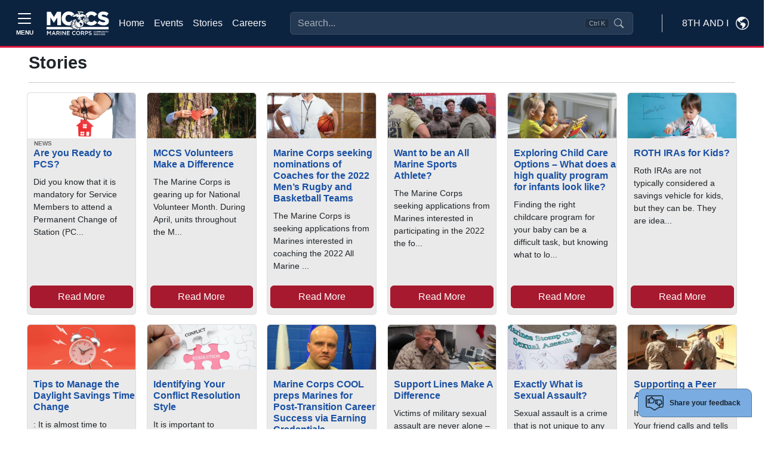

--- FILE ---
content_type: text/html
request_url: https://8thandi.usmc-mccs.org/modules/form_builder/get_form?id=8b1c7e02-f705-4bf3-b5e1-e5e9cc06533d
body_size: 6725
content:
<!DOCTYPE html>
<html class="no-js form-builder-page" lang="en">
<head>
    <meta charset="utf-8">
    <meta http-equiv="X-UA-Compatible" content="IE=edge">
    <meta name="viewport" content="width=device-width, initial-scale=1.0, user-scalable=0, minimal-ui">
    <meta name="description" content="Form">
    <meta name="author" content="">
    <title>Form</title>
    <!-- Stylesheets -->
    <link rel="stylesheet" href="/form_builder/assets/css/jquery-ui.min.css">
    <link href="/form_builder/global/vendor/bootstrap/5.1.3/bootstrap.min.css" rel="stylesheet">
    <link rel="stylesheet" href="/form_builder/global/css/bootstrap-extend.min.css">
    <!--<link rel="stylesheet" href="/form_builder/assets/css/bootstrap-datepicker.min.css">-->
    <link rel="stylesheet" href="/form_builder/assets/css/site.css">
    <!-- Plugins -->
    <link rel="stylesheet" href="/form_builder/global/vendor/bootstrap-datepicker/bootstrap-datepicker.css">

    <link rel="stylesheet" href="/form_builder/global/vendor/jquery-wizard/jquery-wizard.css">
    <link rel="stylesheet" href="/form_builder/assets/css/minimal.css">

    <!-- Fonts -->
    
<meta name="taxonomy" value=""/>



<link rel="stylesheet" href="/CMS_Themes/shared/Forms/css/feedback-modal.css" media="all"/>
<link rel="stylesheet" href="/form_builder/assets/css/clockpicker.css" media="all"/>

    <style type="text/css">
        body {
            font-family: Arial,sans-serif;
            background-color: #f1f4f5;
        }

        .fb-form {
            margin: 1em;
            padding: 2em;
        }

            .fb-form.container {
                margin-left: auto;
                margin-right: auto;
            }

        button.btn-close.remove-promo {
            position: relative;
            top: -5px;
            left: -5px;
        }

        .form-reg-promo-code-list {
            padding: 1em 0;
        }

            .form-reg-promo-code-list p, .form-reg-promo-code-message p {
                padding: 1em;
            }

        .applied-promo-code-text {
            color: #fff;
        }


        .panel-group .rf-panel-title {
            position: relative;
            padding: 15px 30px 15px 14px;
            font-size: 14px;
        }

        .rf-accordion .accordion-header {
            position: relative;
        }

        .sr-only {
            position: absolute;
            width: 1px;
            height: 1px;
            padding: 0;
            margin: -1px;
            overflow: hidden;
            clip: rect(0,0,0,0);
            border: 0;
        }

        table.form-values-display {
        }

        .rf-accordion .accordion-header .action-buttons {
            position: absolute;
            right: 15px;
            top: 12px;
        }

        .rf-label-cell {
            font-weight: bold;
        }

        .field-required {
        }

        .field-required-error {
            color: #FF7878;
        }

        .rf-row-status-icon img {
            visibility: hidden;
        }

        .has-error .rf-row-status-icon img.img-ico-error {
            visibility: visible;
        }

        .rf-panel-title .error-text {
            visibility: hidden;
            color: #FF7878;
        }

        .has-error .error-text {
            visibility: visible;
        }

        *[data-toggle="collapse"] {
            cursor: pointer;
        }

        .accordion-header h4 {
            margin-right: 75px;
        }

        .rf-item-header {
            font-family: Arial, Helvetica, sans-serif;
            font-size: 12px;
        }

        .glyphicon {
            display: inline-block;
            width: 16px;
            height: 16px;
        }

        .glyphicon-menu-right {
            background-image: url('/assets/images/icon_arrow_right.png');
        }

        .accordion-header .glyphicon {
            position: relative;
            top: 4px;
        }

        .accordion-header h4[aria-expanded="true"] .glyphicon-menu-right {
            -webkit-transform: rotate( 90deg);
            transform: rotate( 90deg);
        }

        .form-errors-modal-content {
        }

        .modal-content-with-header {
            -moz-box-shadow: none;
            -webkit-box-shadow: none;
            box-shadow: none;
            -webkit-border-top-left-radius: unset;
            border-top-left-radius: unset;
            -webkit-border-top-right-radius: unset;
            border-top-right-radius: unset;
        }

        .modal-header {
            -webkit-border-top-left-radius: 4px;
            border-top-left-radius: 4px;
            -webkit-border-top-right-radius: 4px;
            border-top-right-radius: 4px;
        }

        .form-errors-modal-content {
            color: #721c24;
            background-color: #f8d7da;
            padding: 15px;
        }

        .alert-danger {
            color: #721c24;
            background-color: #f8d7da;
            border-color: #f5c6cb;
            border-radius: 0.25rem;
        }

        .omb-info {
            text-align: right;
            color: #ddd;
            padding: 0 10px;
            margin-top: 0;
            font-size: 10px;
        }

            .omb-info:hover {
                color: #000;
            }

            .omb-info p {
                margin: 0;
            }

        .form-group {
            margin-bottom: 1rem !important;
        }

        .clr-popover-content {
            z-index: 2000;
        }

        .ticket-per-ticket-data-row .buttons-holder {
            display: none;
        }

        #reg-info-form {
            display: flex;
            flex-direction: column;
            min-width: 0;
            word-wrap: break-word;
            background-color: #fff;
            background-clip: border-box;
          
            border-radius: 0.25rem;
          
        }

        .participants-info-section .accordion-item:has(.participants-item.has-error) .accordion-item-top .title:after {
            opacity: 0;
        }
        .hide-buttons .form-buttons
        {
            display:none;
        }
        .event-reg-snippet-form
        {
            background:#fff;
        }
        .event-reg-snippet-form .card {
            border: none;
        }
        .progress-text {
            position: absolute;
            color: #667785;
            font-weight: normal;
            left: 15px;
            top: -25px;
            font-size: 18px;
        }
    </style>

    
<script src="https://www.google.com/recaptcha/api.js?v=639044790164991122" type="text/javascript" defer></script>
<script src="/form_builder/assets/js/clockpicker.js?v=639044790164991122" type="text/javascript" defer></script>
<script src="/form_builder/assets/js/datepicker.js?v=639044790164991122" type="text/javascript" defer></script>
<script src="/form_builder/assets/js/jquery.inputmask.min.js?v=639044790164991122" type="text/javascript" defer></script>


</head>
<body class="" style="padding:0px;">
    <div class="page ">
        <!--[if lt IE 10]>
            <p class="browserupgrade">You are using an <strong>outdated</strong> browser. Please <a href="https://browsehappy.com/">upgrade your browser</a> to improve your experience.</p>
        <![endif]-->
        <!-- Page -->
        

                    <form class="fb-form needs-validation -form --form" novalidate="true"  method="post" name="Form-8b1c7e02-f705-4bf3-b5e1-e5e9cc06533d" id="Form-8b1c7e02-f705-4bf3-b5e1-e5e9cc06533d" autocomplete="off">

                
<div class="fb-form-wrap -form-wrap">
                    <div class="card">
                        <div class="card-body">
                          <div class="wizard-content">
                            
                            <div class="mb-3"> 
                                <label class="form-label control-label">Did you find this webpage helpful?</label>
                                <div class="fb-radio-buttons">
                                    
                                    <div class="form-check">
                                           
                                        <input type="radio"  name="helpful"  class="jcf-ignore form-check-input" value="5859a703-edad-4a3c-addc-11db8051d4fd"  />
                                             <label for="r-5859a703-edad-4a3c-addc-11db8051d4fd">Yes
                                            </label>
                                    </div>
                                    <div class="form-check">
                                           
                                        <input type="radio"  name="helpful"  class="jcf-ignore form-check-input" value="67cab8d8-94f2-4d0c-bdfe-2c9ad413cea5"  />
                                             <label for="r-67cab8d8-94f2-4d0c-bdfe-2c9ad413cea5">No
                                            </label>
                                    </div>
                                </div>

                            </div>

                            <div class="form-group">
                                <label class="form-label " for="Comments">How can we improve this page?</label>
                                        <textarea form="Form-8b1c7e02-f705-4bf3-b5e1-e5e9cc06533d" class="form-control" id="Comments" name="Comments" ></textarea>
                            </div>
<div class="form-group fb-paragraph">
                            <p><p style="font-size:11px;">Your Feedback Submission:
Please be aware that your participation in providing feedback is completely voluntary. You have the right to end your participation at any time, and you are under no obligation to answer any questions you do not wish to. All answers you provide will be held confidential, and your anonymity will be maintained to the greatest extent possible.</p>
<style>
.form-builder-page body {
min-height:0px!important;
}
</style></p>
                        </div>
 <input type="hidden" name="Field3" value="" /><script>(function() {
  // Check if URL and URLSearchParams are supported
  if (typeof URL !== 'undefined' && typeof URLSearchParams !== 'undefined') {
    var url = new URL(window.parent.location);
    var value = url.searchParams.get('ReferringUrl');
     if (!value) {
        url = new URL(window.top.location);
        value = url.searchParams.get('ReferringUrl');
        }
    if (value !== null) {
      // Find the field by name
      const field = document.querySelector('[name="Field3"]');
      if (field) {
        field.value = value;
        console.log('Set Field3 to:', value);
      } else {
        console.log('Field Field3 not found');
      }
    } else {
      console.log('ReferringUrl not present in URL');
    }
  } else {
    console.log('URLSearchParams not supported in this browser');
    // Optional: add manual parsing fallback here if needed
  }
})();</script>
<input name="__RequestVerificationToken" type="hidden" value="CfDJ8ApCBPopOKpLmCUvB1kjYQf58G960SzIxIwiTTjG2zX_1G9YXVic8tymcIi875W7CGCUqw3R8fBdxcu58c1e3u8TM1Y0PJXFV20qcCxedsuzx-iVerFFpAMJ352QMPcYYw0su-hTCqTOYzQii2YrNs0" />
<div class="form-group">

                                <div style="margin-top:15px;">
                                            <div class="g-recaptcha" data-sitekey="6LcHnw0UAAAAANpkbyPxa2qf-TDe6ZLaw4vCoTrG"></div>
                                        </div>
                                        </div>



                        <div class="form-buttons">
                        
                        <input  class="btn btn-primary btn-submit float-end"  type="submit" name="FormSubmit-Form-8b1c7e02-f705-4bf3-b5e1-e5e9cc06533d"  value="Submit" />
                        </div>
                          </div>
                        </div>
                      </div>
</div></form><script>(function () {
  'use strict'

  var forms = document.querySelectorAll('.needs-validation')


  Array.prototype.slice.call(forms)
    .forEach(function (form) {
      form.addEventListener('submit', function (event) {
        if (!form.checkValidity()) {
          event.preventDefault();
          event.stopPropagation();
        }

        form.classList.add('was-validated');
      }, false);
    });
})();</script>

    </div>
    <div class="modal fade snippet-form-mask">

    </div>
    <div class="modal fade bs-example-modal-lg form-iframe-modal" tabindex="-1" role="dialog" aria-labelledby="myLargeModalLabel" aria-hidden="true">
        <div class="modal-dialog modal-xl">
            <div class="modal-header" style="background:#fff;">

                <h4 class="modal-title">Additional Information</h4>
                <button type="button" class="btn-close" data-bs-dismiss="modal"></button>
            </div>
            <div class="modal-content">

                <iframe id="InfoFrame" src="" frameborder="0" style="width:100%; height:500px"></iframe>
            </div>
        </div>
    </div>
    <div class="modal fade bs-example-modal-lg form-errors-modal" tabindex="-1" role="dialog" aria-labelledby="myLargeModalLabel" aria-hidden="true">
        <div class="modal-dialog modal-lg">

            <div class="modal-content  form-errors-modal-content">


            </div>
        </div>
    </div>
    <!-- End Page -->
    <!-- Core  -->
    <script src="/form_builder/global/vendor/jquery/jquery-3.6.0.js"></script>
    <script src="/form_builder/global/vendor/jquery/jquery-migrate-3.3.2.min.js"></script>
    <script src="/form_builder/global/vendor/bootstrap/5.1.3/bootstrap.bundle.min.js"></script>

    <!--<script src="/form_builder/global/vendor/bootstrap-datepicker/bootstrap-datepicker.js"></script>-->

    <script src="/form_builder/global/vendor/formatter-js/jquery.formatter.js"></script>
    <script src="/form_builder/global/vendor/jquery-wizard/jquery-wizard.js"></script>
    <script src="/form_builder/assets/js/registration-wizard-init.js"></script>
    <!-- Scripts -->
    <script src="/form_builder/global/js/core.js"></script>
    <script src="/form_builder/assets/js/site.js"></script>



    <!--<script src="/form_builder/assets/js/bootstrap-datepicker.min.js"></script>-->

    <script src="/form_builder/global/js/components/formatter-js.js"></script>


    

    <script>
        $(document).ready(function ($) {
            Site.run();
        });
        $('.form-iframe-modal').on('shown.bs.modal', function () {

            $(this).find('iframe').attr('src', $(this).attr('data-iframe-url'));
        });
        $('.form-iframe-modal').on('hidden.bs.modal', function () {

            $(this).find('iframe').attr('src', '');
        })
        function openIframeModal(url, title) {
            if (!title) {
                title = 'Additional Information';
            }
            $('.form-iframe-modal').attr('data-iframe-url', url).modal().modal('show').find('.modal-title').text(title);



        }
        function closeIframeModal() {
            $('.form-iframe-modal').modal('hide');
        }
        function showErrorModal(errors) {
            $('.form-errors-modal-content').empty().append(errors);

            $('.form-errors-modal').modal('show');
        }
        var ro = new ResizeObserver(function () {
            if (window.parent) {
                window.parent.postMessage({ event: 'resize' }, '*');
            }
        });
        ro.observe($('.page')[0]);
        function getIframeHeight() {
            var htmlTags = document.getElementsByTagName('html');
            if (htmlTags.length) {
                $htmlEl = $(htmlTags[0]);
                $htmlEl.css('overflow', 'auto');
                var height = htmlTags[0].scrollHeight;
                $htmlEl.css('overflow', 'hidden');
                var iModal = $('.form-iframe-modal .modal-dialog');
                if (iModal.is(':visible')) {
                    var modalHeight = iModal.outerHeight();

                    if (height < modalHeight) {
                        height += modalHeight;
                    }
                }

                //if (height < 300) {
                //    height = 300;
                //}

                return height - $('body').offset().top;
            }
            return 1000;
        }
        ; (function (exports, $) {
            $('.btn-cancel').on('click', function () {
                if (window.parent) {
                    window.parent.postMessage({ event: 'closeregistration' }, '*');
                }
            })
        })(window, jQuery);
    </script>
    <script type="text/template" id="pq-item">
        <div class="accordion-item panel-default">
            <div class="accordion-header" role="tab" id="headingOne">

                <h4 class="rf-panel-title">
                    <i class="glyphicon glyphicon-menu-right rotate-icon"></i>
                    <span class="text rf-item-header">Participant</span>
                    <span class="error-text"> - Additional Information Required</span>
                </h4>
                <div class="action-buttons">
                    <a href="javascript:void(0);" class="btn-edit" title="Edit"><img src="/assets/images/icon_edit.png" /></a>
                    &nbsp;&nbsp;
                    <a href="javascript:void(0);" class="btn-remove" title="Remove"><img src="/assets/images/icon_delete.png" /></a>
                </div>
            </div>
            <div id="collapseOne" class="panel-collapse collapse" role="tabpanel" aria-labelledby="headingOne">
                <div class="panel-body">

                </div>
            </div>
        </div>
    </script>
    <script type="text/template" id="pq-r-item">
        <div class="participants-item ">
            <div class="participant-item-top">
                <h3 class="title ">Participant <span class="participant-current">1</span> (of <span class="participant-count">2</span>)</h3>
                <!--<button class="btn btn-edit"><img src="/assets/images/icon_edit.png" /><span class="sr-only">Edit</span></button>-->
                <button class="btn-remove"><span class="sr-only">Remove</span></button>
            </div>
            <div class="form-href-element">
                <div class="panel-body">
                    TEST
                </div>
            </div>
        </div>
    </script>
    <script type="text/template" id="pt-r-item">
        <div class="participants-item ">
            <div class="participant-item-top">
                <h3 class="title ">Additional Information</h3>
                <button class="btn btn-edit"><img src="/assets/images/icon_edit.png" /><span class="sr-only">Edit</span></button>
                <button class="btn-remove"><span class="sr-only">Remove</span></button>
            </div>
            <div class="form-href-element">
                <div class="panel-body">

                </div>
            </div>
        </div>
    </script>
    <script type="text/template" id="pq-accordion">
        <div class="accordion-template">

        </div>
    </script>
    <script type="text/template" id="reg-info-template">
        <div class="participants-item has-error">
            <div class="participant-item-top">


            </div>
            <div class="form-href-element">
                <div class="panel-body">

                </div>
            </div>
        </div>


    </script>
    <script type="text/template" id="reg-info-display">
        <div class="participant-display reg-info-display">
            <div class="box field-name-email">
                <h3 class="title">Registrant email</h3>
                <p class="display-value"></p>
            </div>
            <div class="box field-name-first-name">
                <h3 class="title">Registrant First Name</h3>
                <p class="display-value"></p>
            </div>
            <div class="box field-name-last-name">
                <h3 class="title">Registrant last Name</h3>
                <p class="display-value"></p>
            </div>
        </div>
    </script>
    <script type="text/template" id="reg-info-accordion">
        <div class="accordion-item registrant-info-acc acc-active">
            <div class="accordion-item-top">
                <h2 class="title">Registrant Info</h2>
                <a class="opener" href="#">
                    <span class="edit">Edit</span>
                    <span class="sr-only close">Close</span>
                </a>
            </div>
            <div class="participants-slide">
                <div class="participants-holder">

                </div>

            </div>
        </div>
    </script>
    <script type="text/template" id="reg-info-form-template">
        <div id="reg-info-form" class="not-saved">

            <div class="form-group ">

                <input type="text" class="form-control" placeholder="Registrant First Name" name="firstName" required><div class="invalid-feedback">
                    Required.
                </div>
                <span class="sr-only">Registrant First Name</span>
            </div>
            <div class="form-group ">

                <input type="text" class="form-control" placeholder="Registrant Last Name" name="lastName" required><div class="invalid-feedback">
                    Required.
                </div>

                <span class="sr-only">Registrant Last Name</span>
            </div>
            <div class="form-group ">

                <input type="email" class="form-control" placeholder="Registrant Email" name="email" required><div class="invalid-feedback">
                    Required. Must be a valid email address.
                </div>
                <span class="sr-only">Registrant Email</span>
            </div>
            <div class="buttons-holder">

                <button class="btn btn-danger btn-save">Save</button>
            </div>
        </div>

    </script>
    <script type="text/template" id="privacy-act-template">
        <div class="privacy-act-statement">
            <p style="font-weight:bold; text-align:center">PRIVACY ACT STATEMENT</p>
            <p><span style="font-weight:bold;">AUTHORITY:</span>  10 U.S.C. 5013; 10 U.S.C. 5041; MCO P1700.27B W CH1; and SORNs DPR 40 DoD, DPR 46 DoD, N01752-1, N01754-1, N04066-4, NM01700-1, NM01754-2, NM01754-3, NM04060-1, NM05070-1, M01754-4, M01754-5, and M01754-6.  A complete list of authorities is provided in the respective authorizing SORN listed below.</p>
            <p><span style="font-weight:bold;">PURPOSE:</span> Information provided will be used by program personnel for managing and administering online event registrations for Marine Corps Community Services (MCCS) sponsored activities.</p>
            <p><span style="font-weight:bold;">ROUTINE USES:</span>  Information may be disclosed to current authorized contractors and vendors to accomplish a function related to this system of records and to credit card processors, banks, and other financial institutions to process non-cash payments. Complete lists and explanations of the applicable routine uses are published in the respective authorizing SORN,  at <a href="https://dpcld.defense.gov/Privacy/SORNsIndex/DOD-Component-Notices/NavyUSMC-Article-List/" target="_blank">https://dpcld.defense.gov/Privacy/SORNsIndex/DOD-Component-Notices/NavyUSMC-Article-List/</a> See below for the list of System of Record Notices associated with this information collection.</p>
            <p><span style="font-weight:bold;">DISCLOSURE:</span>  Voluntary; however, failure to provide the requested information may result in an inability to register on-line for participation in MCCS sponsored activities.</p>
            <p style="font-weight:bold; text-decoration:underline;">List of System of Records Notices</p>
            <p class="record-notice"><a href="https://dpcld.defense.gov/Privacy/SORNsIndex/DOD-wide-SORN-Article-View/Article/570428/nm01754-3/" target="_blank">DON Child and Youth Program, NM01754-3;</a></p>
            <p class="record-notice"><a href="https://dpcld.defense.gov/Privacy/SORNsIndex/DOD-wide-SORN-Article-View/Article/570427/nm01754-2/" target="_blank">DON Family Support Program Volunteers, NM01754-2;</a></p>
            <p class="record-notice"><a href="https://dpcld.defense.gov/Privacy/SORNsIndex/DOD-wide-SORN-Article-View/Article/570424/nm01700-1/" target="_blank">DON General Morale, Welfare, and Recreation Records, NM01700-1;</a></p>
            <p class="record-notice"><a href="https://dpcld.defense.gov/Privacy/SORNsIndex/DOD-wide-SORN-Article-View/Article/570631/m01754-6/" target="_blank">Exceptional Family Member Program Records, M01754-6;</a></p>
            <p class="record-notice"><a href="https://dpcld.defense.gov/Privacy/SORNsIndex/DOD-wide-SORN-Article-View/Article/570332/n01752-1/" target="_blank">Family Advocacy Program System, N01752-1;</a></p>
            <p class="record-notice"><a href="https://dpcld.defense.gov/Privacy/SORNsIndex/DOD-wide-SORN-Article-View/Article/570437/nm05070-1/" target="_blank">Library Patron File, NM05070-1;</a></p>
            <p class="record-notice"><a href="https://dpcld.defense.gov/Privacy/SORNsIndex/DOD-wide-SORN-Article-View/Article/570630/m01754-5/" target="_blank">Marine Corps Family Readiness Mass Communication Records, M01754-5;</a></p>
            <p class="record-notice"><a href="https://dpcld.defense.gov/Privacy/SORNsIndex/DOD-wide-SORN-Article-View/Article/570629/m01754-4/" target="_blank">Marine for Life Program, M01754-4;</a></p>
            <p class="record-notice"><a href="https://dpcld.defense.gov/Privacy/SORNsIndex/DOD-wide-SORN-Article-View/Article/570434/nm04060-1/" target="_blank">Navy and Marine Corps Exchange Sales Control and Security File, NM04060-1;</a></p>
            <p class="record-notice"><a href="https://dpcld.defense.gov/Privacy/SORNsIndex/DOD-wide-SORN-Article-View/Article/570334/n01754-1/" target="_blank">Navy Family Support Clinical Counseling Records, N01754-1;</a></p>
            <p class="record-notice"><a href="https://dpcld.defense.gov/Privacy/SORNsIndex/DOD-wide-SORN-Article-View/Article/570347/n04066-4/" target="_blank">Navy Lodge Records, N04066-4;</a></p>
            <p class="record-notice"><a href="https://dpcld.defense.gov/Privacy/SORNsIndex/DOD-wide-SORN-Article-View/Article/570585/dpr-40-dod/" target="_blank">Recovery Coordination Program Support Solution, DPR 40 DoD;</a></p>
            <p class="record-notice"><a href="https://www.federalregister.gov/documents/2021/07/08/2021-14609/privacy-act-of-1974-system-of-records" target="_blank">Military Spouse Education and Career Opportunities (SECO) and Career Advancement Account Scholarship (MyCAA) Programs, DPR 46.</a></p>

        </div>

    </script>
</body>
</html>

--- FILE ---
content_type: text/html; charset=utf-8
request_url: https://www.google.com/recaptcha/api2/anchor?ar=1&k=6LcHnw0UAAAAANpkbyPxa2qf-TDe6ZLaw4vCoTrG&co=aHR0cHM6Ly84dGhhbmRpLnVzbWMtbWNjcy5vcmc6NDQz&hl=en&v=PoyoqOPhxBO7pBk68S4YbpHZ&size=normal&anchor-ms=20000&execute-ms=30000&cb=efp5coy9t8ii
body_size: 49494
content:
<!DOCTYPE HTML><html dir="ltr" lang="en"><head><meta http-equiv="Content-Type" content="text/html; charset=UTF-8">
<meta http-equiv="X-UA-Compatible" content="IE=edge">
<title>reCAPTCHA</title>
<style type="text/css">
/* cyrillic-ext */
@font-face {
  font-family: 'Roboto';
  font-style: normal;
  font-weight: 400;
  font-stretch: 100%;
  src: url(//fonts.gstatic.com/s/roboto/v48/KFO7CnqEu92Fr1ME7kSn66aGLdTylUAMa3GUBHMdazTgWw.woff2) format('woff2');
  unicode-range: U+0460-052F, U+1C80-1C8A, U+20B4, U+2DE0-2DFF, U+A640-A69F, U+FE2E-FE2F;
}
/* cyrillic */
@font-face {
  font-family: 'Roboto';
  font-style: normal;
  font-weight: 400;
  font-stretch: 100%;
  src: url(//fonts.gstatic.com/s/roboto/v48/KFO7CnqEu92Fr1ME7kSn66aGLdTylUAMa3iUBHMdazTgWw.woff2) format('woff2');
  unicode-range: U+0301, U+0400-045F, U+0490-0491, U+04B0-04B1, U+2116;
}
/* greek-ext */
@font-face {
  font-family: 'Roboto';
  font-style: normal;
  font-weight: 400;
  font-stretch: 100%;
  src: url(//fonts.gstatic.com/s/roboto/v48/KFO7CnqEu92Fr1ME7kSn66aGLdTylUAMa3CUBHMdazTgWw.woff2) format('woff2');
  unicode-range: U+1F00-1FFF;
}
/* greek */
@font-face {
  font-family: 'Roboto';
  font-style: normal;
  font-weight: 400;
  font-stretch: 100%;
  src: url(//fonts.gstatic.com/s/roboto/v48/KFO7CnqEu92Fr1ME7kSn66aGLdTylUAMa3-UBHMdazTgWw.woff2) format('woff2');
  unicode-range: U+0370-0377, U+037A-037F, U+0384-038A, U+038C, U+038E-03A1, U+03A3-03FF;
}
/* math */
@font-face {
  font-family: 'Roboto';
  font-style: normal;
  font-weight: 400;
  font-stretch: 100%;
  src: url(//fonts.gstatic.com/s/roboto/v48/KFO7CnqEu92Fr1ME7kSn66aGLdTylUAMawCUBHMdazTgWw.woff2) format('woff2');
  unicode-range: U+0302-0303, U+0305, U+0307-0308, U+0310, U+0312, U+0315, U+031A, U+0326-0327, U+032C, U+032F-0330, U+0332-0333, U+0338, U+033A, U+0346, U+034D, U+0391-03A1, U+03A3-03A9, U+03B1-03C9, U+03D1, U+03D5-03D6, U+03F0-03F1, U+03F4-03F5, U+2016-2017, U+2034-2038, U+203C, U+2040, U+2043, U+2047, U+2050, U+2057, U+205F, U+2070-2071, U+2074-208E, U+2090-209C, U+20D0-20DC, U+20E1, U+20E5-20EF, U+2100-2112, U+2114-2115, U+2117-2121, U+2123-214F, U+2190, U+2192, U+2194-21AE, U+21B0-21E5, U+21F1-21F2, U+21F4-2211, U+2213-2214, U+2216-22FF, U+2308-230B, U+2310, U+2319, U+231C-2321, U+2336-237A, U+237C, U+2395, U+239B-23B7, U+23D0, U+23DC-23E1, U+2474-2475, U+25AF, U+25B3, U+25B7, U+25BD, U+25C1, U+25CA, U+25CC, U+25FB, U+266D-266F, U+27C0-27FF, U+2900-2AFF, U+2B0E-2B11, U+2B30-2B4C, U+2BFE, U+3030, U+FF5B, U+FF5D, U+1D400-1D7FF, U+1EE00-1EEFF;
}
/* symbols */
@font-face {
  font-family: 'Roboto';
  font-style: normal;
  font-weight: 400;
  font-stretch: 100%;
  src: url(//fonts.gstatic.com/s/roboto/v48/KFO7CnqEu92Fr1ME7kSn66aGLdTylUAMaxKUBHMdazTgWw.woff2) format('woff2');
  unicode-range: U+0001-000C, U+000E-001F, U+007F-009F, U+20DD-20E0, U+20E2-20E4, U+2150-218F, U+2190, U+2192, U+2194-2199, U+21AF, U+21E6-21F0, U+21F3, U+2218-2219, U+2299, U+22C4-22C6, U+2300-243F, U+2440-244A, U+2460-24FF, U+25A0-27BF, U+2800-28FF, U+2921-2922, U+2981, U+29BF, U+29EB, U+2B00-2BFF, U+4DC0-4DFF, U+FFF9-FFFB, U+10140-1018E, U+10190-1019C, U+101A0, U+101D0-101FD, U+102E0-102FB, U+10E60-10E7E, U+1D2C0-1D2D3, U+1D2E0-1D37F, U+1F000-1F0FF, U+1F100-1F1AD, U+1F1E6-1F1FF, U+1F30D-1F30F, U+1F315, U+1F31C, U+1F31E, U+1F320-1F32C, U+1F336, U+1F378, U+1F37D, U+1F382, U+1F393-1F39F, U+1F3A7-1F3A8, U+1F3AC-1F3AF, U+1F3C2, U+1F3C4-1F3C6, U+1F3CA-1F3CE, U+1F3D4-1F3E0, U+1F3ED, U+1F3F1-1F3F3, U+1F3F5-1F3F7, U+1F408, U+1F415, U+1F41F, U+1F426, U+1F43F, U+1F441-1F442, U+1F444, U+1F446-1F449, U+1F44C-1F44E, U+1F453, U+1F46A, U+1F47D, U+1F4A3, U+1F4B0, U+1F4B3, U+1F4B9, U+1F4BB, U+1F4BF, U+1F4C8-1F4CB, U+1F4D6, U+1F4DA, U+1F4DF, U+1F4E3-1F4E6, U+1F4EA-1F4ED, U+1F4F7, U+1F4F9-1F4FB, U+1F4FD-1F4FE, U+1F503, U+1F507-1F50B, U+1F50D, U+1F512-1F513, U+1F53E-1F54A, U+1F54F-1F5FA, U+1F610, U+1F650-1F67F, U+1F687, U+1F68D, U+1F691, U+1F694, U+1F698, U+1F6AD, U+1F6B2, U+1F6B9-1F6BA, U+1F6BC, U+1F6C6-1F6CF, U+1F6D3-1F6D7, U+1F6E0-1F6EA, U+1F6F0-1F6F3, U+1F6F7-1F6FC, U+1F700-1F7FF, U+1F800-1F80B, U+1F810-1F847, U+1F850-1F859, U+1F860-1F887, U+1F890-1F8AD, U+1F8B0-1F8BB, U+1F8C0-1F8C1, U+1F900-1F90B, U+1F93B, U+1F946, U+1F984, U+1F996, U+1F9E9, U+1FA00-1FA6F, U+1FA70-1FA7C, U+1FA80-1FA89, U+1FA8F-1FAC6, U+1FACE-1FADC, U+1FADF-1FAE9, U+1FAF0-1FAF8, U+1FB00-1FBFF;
}
/* vietnamese */
@font-face {
  font-family: 'Roboto';
  font-style: normal;
  font-weight: 400;
  font-stretch: 100%;
  src: url(//fonts.gstatic.com/s/roboto/v48/KFO7CnqEu92Fr1ME7kSn66aGLdTylUAMa3OUBHMdazTgWw.woff2) format('woff2');
  unicode-range: U+0102-0103, U+0110-0111, U+0128-0129, U+0168-0169, U+01A0-01A1, U+01AF-01B0, U+0300-0301, U+0303-0304, U+0308-0309, U+0323, U+0329, U+1EA0-1EF9, U+20AB;
}
/* latin-ext */
@font-face {
  font-family: 'Roboto';
  font-style: normal;
  font-weight: 400;
  font-stretch: 100%;
  src: url(//fonts.gstatic.com/s/roboto/v48/KFO7CnqEu92Fr1ME7kSn66aGLdTylUAMa3KUBHMdazTgWw.woff2) format('woff2');
  unicode-range: U+0100-02BA, U+02BD-02C5, U+02C7-02CC, U+02CE-02D7, U+02DD-02FF, U+0304, U+0308, U+0329, U+1D00-1DBF, U+1E00-1E9F, U+1EF2-1EFF, U+2020, U+20A0-20AB, U+20AD-20C0, U+2113, U+2C60-2C7F, U+A720-A7FF;
}
/* latin */
@font-face {
  font-family: 'Roboto';
  font-style: normal;
  font-weight: 400;
  font-stretch: 100%;
  src: url(//fonts.gstatic.com/s/roboto/v48/KFO7CnqEu92Fr1ME7kSn66aGLdTylUAMa3yUBHMdazQ.woff2) format('woff2');
  unicode-range: U+0000-00FF, U+0131, U+0152-0153, U+02BB-02BC, U+02C6, U+02DA, U+02DC, U+0304, U+0308, U+0329, U+2000-206F, U+20AC, U+2122, U+2191, U+2193, U+2212, U+2215, U+FEFF, U+FFFD;
}
/* cyrillic-ext */
@font-face {
  font-family: 'Roboto';
  font-style: normal;
  font-weight: 500;
  font-stretch: 100%;
  src: url(//fonts.gstatic.com/s/roboto/v48/KFO7CnqEu92Fr1ME7kSn66aGLdTylUAMa3GUBHMdazTgWw.woff2) format('woff2');
  unicode-range: U+0460-052F, U+1C80-1C8A, U+20B4, U+2DE0-2DFF, U+A640-A69F, U+FE2E-FE2F;
}
/* cyrillic */
@font-face {
  font-family: 'Roboto';
  font-style: normal;
  font-weight: 500;
  font-stretch: 100%;
  src: url(//fonts.gstatic.com/s/roboto/v48/KFO7CnqEu92Fr1ME7kSn66aGLdTylUAMa3iUBHMdazTgWw.woff2) format('woff2');
  unicode-range: U+0301, U+0400-045F, U+0490-0491, U+04B0-04B1, U+2116;
}
/* greek-ext */
@font-face {
  font-family: 'Roboto';
  font-style: normal;
  font-weight: 500;
  font-stretch: 100%;
  src: url(//fonts.gstatic.com/s/roboto/v48/KFO7CnqEu92Fr1ME7kSn66aGLdTylUAMa3CUBHMdazTgWw.woff2) format('woff2');
  unicode-range: U+1F00-1FFF;
}
/* greek */
@font-face {
  font-family: 'Roboto';
  font-style: normal;
  font-weight: 500;
  font-stretch: 100%;
  src: url(//fonts.gstatic.com/s/roboto/v48/KFO7CnqEu92Fr1ME7kSn66aGLdTylUAMa3-UBHMdazTgWw.woff2) format('woff2');
  unicode-range: U+0370-0377, U+037A-037F, U+0384-038A, U+038C, U+038E-03A1, U+03A3-03FF;
}
/* math */
@font-face {
  font-family: 'Roboto';
  font-style: normal;
  font-weight: 500;
  font-stretch: 100%;
  src: url(//fonts.gstatic.com/s/roboto/v48/KFO7CnqEu92Fr1ME7kSn66aGLdTylUAMawCUBHMdazTgWw.woff2) format('woff2');
  unicode-range: U+0302-0303, U+0305, U+0307-0308, U+0310, U+0312, U+0315, U+031A, U+0326-0327, U+032C, U+032F-0330, U+0332-0333, U+0338, U+033A, U+0346, U+034D, U+0391-03A1, U+03A3-03A9, U+03B1-03C9, U+03D1, U+03D5-03D6, U+03F0-03F1, U+03F4-03F5, U+2016-2017, U+2034-2038, U+203C, U+2040, U+2043, U+2047, U+2050, U+2057, U+205F, U+2070-2071, U+2074-208E, U+2090-209C, U+20D0-20DC, U+20E1, U+20E5-20EF, U+2100-2112, U+2114-2115, U+2117-2121, U+2123-214F, U+2190, U+2192, U+2194-21AE, U+21B0-21E5, U+21F1-21F2, U+21F4-2211, U+2213-2214, U+2216-22FF, U+2308-230B, U+2310, U+2319, U+231C-2321, U+2336-237A, U+237C, U+2395, U+239B-23B7, U+23D0, U+23DC-23E1, U+2474-2475, U+25AF, U+25B3, U+25B7, U+25BD, U+25C1, U+25CA, U+25CC, U+25FB, U+266D-266F, U+27C0-27FF, U+2900-2AFF, U+2B0E-2B11, U+2B30-2B4C, U+2BFE, U+3030, U+FF5B, U+FF5D, U+1D400-1D7FF, U+1EE00-1EEFF;
}
/* symbols */
@font-face {
  font-family: 'Roboto';
  font-style: normal;
  font-weight: 500;
  font-stretch: 100%;
  src: url(//fonts.gstatic.com/s/roboto/v48/KFO7CnqEu92Fr1ME7kSn66aGLdTylUAMaxKUBHMdazTgWw.woff2) format('woff2');
  unicode-range: U+0001-000C, U+000E-001F, U+007F-009F, U+20DD-20E0, U+20E2-20E4, U+2150-218F, U+2190, U+2192, U+2194-2199, U+21AF, U+21E6-21F0, U+21F3, U+2218-2219, U+2299, U+22C4-22C6, U+2300-243F, U+2440-244A, U+2460-24FF, U+25A0-27BF, U+2800-28FF, U+2921-2922, U+2981, U+29BF, U+29EB, U+2B00-2BFF, U+4DC0-4DFF, U+FFF9-FFFB, U+10140-1018E, U+10190-1019C, U+101A0, U+101D0-101FD, U+102E0-102FB, U+10E60-10E7E, U+1D2C0-1D2D3, U+1D2E0-1D37F, U+1F000-1F0FF, U+1F100-1F1AD, U+1F1E6-1F1FF, U+1F30D-1F30F, U+1F315, U+1F31C, U+1F31E, U+1F320-1F32C, U+1F336, U+1F378, U+1F37D, U+1F382, U+1F393-1F39F, U+1F3A7-1F3A8, U+1F3AC-1F3AF, U+1F3C2, U+1F3C4-1F3C6, U+1F3CA-1F3CE, U+1F3D4-1F3E0, U+1F3ED, U+1F3F1-1F3F3, U+1F3F5-1F3F7, U+1F408, U+1F415, U+1F41F, U+1F426, U+1F43F, U+1F441-1F442, U+1F444, U+1F446-1F449, U+1F44C-1F44E, U+1F453, U+1F46A, U+1F47D, U+1F4A3, U+1F4B0, U+1F4B3, U+1F4B9, U+1F4BB, U+1F4BF, U+1F4C8-1F4CB, U+1F4D6, U+1F4DA, U+1F4DF, U+1F4E3-1F4E6, U+1F4EA-1F4ED, U+1F4F7, U+1F4F9-1F4FB, U+1F4FD-1F4FE, U+1F503, U+1F507-1F50B, U+1F50D, U+1F512-1F513, U+1F53E-1F54A, U+1F54F-1F5FA, U+1F610, U+1F650-1F67F, U+1F687, U+1F68D, U+1F691, U+1F694, U+1F698, U+1F6AD, U+1F6B2, U+1F6B9-1F6BA, U+1F6BC, U+1F6C6-1F6CF, U+1F6D3-1F6D7, U+1F6E0-1F6EA, U+1F6F0-1F6F3, U+1F6F7-1F6FC, U+1F700-1F7FF, U+1F800-1F80B, U+1F810-1F847, U+1F850-1F859, U+1F860-1F887, U+1F890-1F8AD, U+1F8B0-1F8BB, U+1F8C0-1F8C1, U+1F900-1F90B, U+1F93B, U+1F946, U+1F984, U+1F996, U+1F9E9, U+1FA00-1FA6F, U+1FA70-1FA7C, U+1FA80-1FA89, U+1FA8F-1FAC6, U+1FACE-1FADC, U+1FADF-1FAE9, U+1FAF0-1FAF8, U+1FB00-1FBFF;
}
/* vietnamese */
@font-face {
  font-family: 'Roboto';
  font-style: normal;
  font-weight: 500;
  font-stretch: 100%;
  src: url(//fonts.gstatic.com/s/roboto/v48/KFO7CnqEu92Fr1ME7kSn66aGLdTylUAMa3OUBHMdazTgWw.woff2) format('woff2');
  unicode-range: U+0102-0103, U+0110-0111, U+0128-0129, U+0168-0169, U+01A0-01A1, U+01AF-01B0, U+0300-0301, U+0303-0304, U+0308-0309, U+0323, U+0329, U+1EA0-1EF9, U+20AB;
}
/* latin-ext */
@font-face {
  font-family: 'Roboto';
  font-style: normal;
  font-weight: 500;
  font-stretch: 100%;
  src: url(//fonts.gstatic.com/s/roboto/v48/KFO7CnqEu92Fr1ME7kSn66aGLdTylUAMa3KUBHMdazTgWw.woff2) format('woff2');
  unicode-range: U+0100-02BA, U+02BD-02C5, U+02C7-02CC, U+02CE-02D7, U+02DD-02FF, U+0304, U+0308, U+0329, U+1D00-1DBF, U+1E00-1E9F, U+1EF2-1EFF, U+2020, U+20A0-20AB, U+20AD-20C0, U+2113, U+2C60-2C7F, U+A720-A7FF;
}
/* latin */
@font-face {
  font-family: 'Roboto';
  font-style: normal;
  font-weight: 500;
  font-stretch: 100%;
  src: url(//fonts.gstatic.com/s/roboto/v48/KFO7CnqEu92Fr1ME7kSn66aGLdTylUAMa3yUBHMdazQ.woff2) format('woff2');
  unicode-range: U+0000-00FF, U+0131, U+0152-0153, U+02BB-02BC, U+02C6, U+02DA, U+02DC, U+0304, U+0308, U+0329, U+2000-206F, U+20AC, U+2122, U+2191, U+2193, U+2212, U+2215, U+FEFF, U+FFFD;
}
/* cyrillic-ext */
@font-face {
  font-family: 'Roboto';
  font-style: normal;
  font-weight: 900;
  font-stretch: 100%;
  src: url(//fonts.gstatic.com/s/roboto/v48/KFO7CnqEu92Fr1ME7kSn66aGLdTylUAMa3GUBHMdazTgWw.woff2) format('woff2');
  unicode-range: U+0460-052F, U+1C80-1C8A, U+20B4, U+2DE0-2DFF, U+A640-A69F, U+FE2E-FE2F;
}
/* cyrillic */
@font-face {
  font-family: 'Roboto';
  font-style: normal;
  font-weight: 900;
  font-stretch: 100%;
  src: url(//fonts.gstatic.com/s/roboto/v48/KFO7CnqEu92Fr1ME7kSn66aGLdTylUAMa3iUBHMdazTgWw.woff2) format('woff2');
  unicode-range: U+0301, U+0400-045F, U+0490-0491, U+04B0-04B1, U+2116;
}
/* greek-ext */
@font-face {
  font-family: 'Roboto';
  font-style: normal;
  font-weight: 900;
  font-stretch: 100%;
  src: url(//fonts.gstatic.com/s/roboto/v48/KFO7CnqEu92Fr1ME7kSn66aGLdTylUAMa3CUBHMdazTgWw.woff2) format('woff2');
  unicode-range: U+1F00-1FFF;
}
/* greek */
@font-face {
  font-family: 'Roboto';
  font-style: normal;
  font-weight: 900;
  font-stretch: 100%;
  src: url(//fonts.gstatic.com/s/roboto/v48/KFO7CnqEu92Fr1ME7kSn66aGLdTylUAMa3-UBHMdazTgWw.woff2) format('woff2');
  unicode-range: U+0370-0377, U+037A-037F, U+0384-038A, U+038C, U+038E-03A1, U+03A3-03FF;
}
/* math */
@font-face {
  font-family: 'Roboto';
  font-style: normal;
  font-weight: 900;
  font-stretch: 100%;
  src: url(//fonts.gstatic.com/s/roboto/v48/KFO7CnqEu92Fr1ME7kSn66aGLdTylUAMawCUBHMdazTgWw.woff2) format('woff2');
  unicode-range: U+0302-0303, U+0305, U+0307-0308, U+0310, U+0312, U+0315, U+031A, U+0326-0327, U+032C, U+032F-0330, U+0332-0333, U+0338, U+033A, U+0346, U+034D, U+0391-03A1, U+03A3-03A9, U+03B1-03C9, U+03D1, U+03D5-03D6, U+03F0-03F1, U+03F4-03F5, U+2016-2017, U+2034-2038, U+203C, U+2040, U+2043, U+2047, U+2050, U+2057, U+205F, U+2070-2071, U+2074-208E, U+2090-209C, U+20D0-20DC, U+20E1, U+20E5-20EF, U+2100-2112, U+2114-2115, U+2117-2121, U+2123-214F, U+2190, U+2192, U+2194-21AE, U+21B0-21E5, U+21F1-21F2, U+21F4-2211, U+2213-2214, U+2216-22FF, U+2308-230B, U+2310, U+2319, U+231C-2321, U+2336-237A, U+237C, U+2395, U+239B-23B7, U+23D0, U+23DC-23E1, U+2474-2475, U+25AF, U+25B3, U+25B7, U+25BD, U+25C1, U+25CA, U+25CC, U+25FB, U+266D-266F, U+27C0-27FF, U+2900-2AFF, U+2B0E-2B11, U+2B30-2B4C, U+2BFE, U+3030, U+FF5B, U+FF5D, U+1D400-1D7FF, U+1EE00-1EEFF;
}
/* symbols */
@font-face {
  font-family: 'Roboto';
  font-style: normal;
  font-weight: 900;
  font-stretch: 100%;
  src: url(//fonts.gstatic.com/s/roboto/v48/KFO7CnqEu92Fr1ME7kSn66aGLdTylUAMaxKUBHMdazTgWw.woff2) format('woff2');
  unicode-range: U+0001-000C, U+000E-001F, U+007F-009F, U+20DD-20E0, U+20E2-20E4, U+2150-218F, U+2190, U+2192, U+2194-2199, U+21AF, U+21E6-21F0, U+21F3, U+2218-2219, U+2299, U+22C4-22C6, U+2300-243F, U+2440-244A, U+2460-24FF, U+25A0-27BF, U+2800-28FF, U+2921-2922, U+2981, U+29BF, U+29EB, U+2B00-2BFF, U+4DC0-4DFF, U+FFF9-FFFB, U+10140-1018E, U+10190-1019C, U+101A0, U+101D0-101FD, U+102E0-102FB, U+10E60-10E7E, U+1D2C0-1D2D3, U+1D2E0-1D37F, U+1F000-1F0FF, U+1F100-1F1AD, U+1F1E6-1F1FF, U+1F30D-1F30F, U+1F315, U+1F31C, U+1F31E, U+1F320-1F32C, U+1F336, U+1F378, U+1F37D, U+1F382, U+1F393-1F39F, U+1F3A7-1F3A8, U+1F3AC-1F3AF, U+1F3C2, U+1F3C4-1F3C6, U+1F3CA-1F3CE, U+1F3D4-1F3E0, U+1F3ED, U+1F3F1-1F3F3, U+1F3F5-1F3F7, U+1F408, U+1F415, U+1F41F, U+1F426, U+1F43F, U+1F441-1F442, U+1F444, U+1F446-1F449, U+1F44C-1F44E, U+1F453, U+1F46A, U+1F47D, U+1F4A3, U+1F4B0, U+1F4B3, U+1F4B9, U+1F4BB, U+1F4BF, U+1F4C8-1F4CB, U+1F4D6, U+1F4DA, U+1F4DF, U+1F4E3-1F4E6, U+1F4EA-1F4ED, U+1F4F7, U+1F4F9-1F4FB, U+1F4FD-1F4FE, U+1F503, U+1F507-1F50B, U+1F50D, U+1F512-1F513, U+1F53E-1F54A, U+1F54F-1F5FA, U+1F610, U+1F650-1F67F, U+1F687, U+1F68D, U+1F691, U+1F694, U+1F698, U+1F6AD, U+1F6B2, U+1F6B9-1F6BA, U+1F6BC, U+1F6C6-1F6CF, U+1F6D3-1F6D7, U+1F6E0-1F6EA, U+1F6F0-1F6F3, U+1F6F7-1F6FC, U+1F700-1F7FF, U+1F800-1F80B, U+1F810-1F847, U+1F850-1F859, U+1F860-1F887, U+1F890-1F8AD, U+1F8B0-1F8BB, U+1F8C0-1F8C1, U+1F900-1F90B, U+1F93B, U+1F946, U+1F984, U+1F996, U+1F9E9, U+1FA00-1FA6F, U+1FA70-1FA7C, U+1FA80-1FA89, U+1FA8F-1FAC6, U+1FACE-1FADC, U+1FADF-1FAE9, U+1FAF0-1FAF8, U+1FB00-1FBFF;
}
/* vietnamese */
@font-face {
  font-family: 'Roboto';
  font-style: normal;
  font-weight: 900;
  font-stretch: 100%;
  src: url(//fonts.gstatic.com/s/roboto/v48/KFO7CnqEu92Fr1ME7kSn66aGLdTylUAMa3OUBHMdazTgWw.woff2) format('woff2');
  unicode-range: U+0102-0103, U+0110-0111, U+0128-0129, U+0168-0169, U+01A0-01A1, U+01AF-01B0, U+0300-0301, U+0303-0304, U+0308-0309, U+0323, U+0329, U+1EA0-1EF9, U+20AB;
}
/* latin-ext */
@font-face {
  font-family: 'Roboto';
  font-style: normal;
  font-weight: 900;
  font-stretch: 100%;
  src: url(//fonts.gstatic.com/s/roboto/v48/KFO7CnqEu92Fr1ME7kSn66aGLdTylUAMa3KUBHMdazTgWw.woff2) format('woff2');
  unicode-range: U+0100-02BA, U+02BD-02C5, U+02C7-02CC, U+02CE-02D7, U+02DD-02FF, U+0304, U+0308, U+0329, U+1D00-1DBF, U+1E00-1E9F, U+1EF2-1EFF, U+2020, U+20A0-20AB, U+20AD-20C0, U+2113, U+2C60-2C7F, U+A720-A7FF;
}
/* latin */
@font-face {
  font-family: 'Roboto';
  font-style: normal;
  font-weight: 900;
  font-stretch: 100%;
  src: url(//fonts.gstatic.com/s/roboto/v48/KFO7CnqEu92Fr1ME7kSn66aGLdTylUAMa3yUBHMdazQ.woff2) format('woff2');
  unicode-range: U+0000-00FF, U+0131, U+0152-0153, U+02BB-02BC, U+02C6, U+02DA, U+02DC, U+0304, U+0308, U+0329, U+2000-206F, U+20AC, U+2122, U+2191, U+2193, U+2212, U+2215, U+FEFF, U+FFFD;
}

</style>
<link rel="stylesheet" type="text/css" href="https://www.gstatic.com/recaptcha/releases/PoyoqOPhxBO7pBk68S4YbpHZ/styles__ltr.css">
<script nonce="nQSQjnYhNGaLPNj3bXTlBA" type="text/javascript">window['__recaptcha_api'] = 'https://www.google.com/recaptcha/api2/';</script>
<script type="text/javascript" src="https://www.gstatic.com/recaptcha/releases/PoyoqOPhxBO7pBk68S4YbpHZ/recaptcha__en.js" nonce="nQSQjnYhNGaLPNj3bXTlBA">
      
    </script></head>
<body><div id="rc-anchor-alert" class="rc-anchor-alert"></div>
<input type="hidden" id="recaptcha-token" value="[base64]">
<script type="text/javascript" nonce="nQSQjnYhNGaLPNj3bXTlBA">
      recaptcha.anchor.Main.init("[\x22ainput\x22,[\x22bgdata\x22,\x22\x22,\[base64]/[base64]/MjU1Ong/[base64]/[base64]/[base64]/[base64]/[base64]/[base64]/[base64]/[base64]/[base64]/[base64]/[base64]/[base64]/[base64]/[base64]/[base64]\\u003d\x22,\[base64]\\u003d\\u003d\x22,\x22f0I4woRMflZ3w4DDmsO/w6LCpx0xwolFXCMWwo9ow5/CiB9QwptHHsKZwp3CtMOxw7Anw7l0BMObwqbDgcKhJcOxwqPDl2HDii3Cq8Oawp/DuxcsPwRCwp/DnhrDr8KUAwPCrjhDw4TDrxjCrB8Gw5RZwr3DnMOgwpZlwpzCsAHDtMOBwr0yLgkvwrkTKMKPw7zCuV/DnkXCpA7CrsOuw5tBwpfDkMKDwovCrTFhZMORwo3Dq8KrwowUFmzDsMOhwoA9QcKsw5fCvMO9w6nDi8K4w67DjRjDlcKVwoJvw6p/[base64]/w4ILwoDDgxRUZsOjW8Ofw6PDncO8YgI3wo3DvAZDSDlfMx7DocKrWMKvWDA+ZcOpQsKPwpDDi8OFw4bDkcKxeGXCisOwQcOhw4XDpMO+dWXDpVgiw5vDssKXSSLCj8O0worDllnCh8OuUMOcTcO4XMKKw5/[base64]/[base64]/w4vCnMORwqstPB5FaWfDjyzDlxPDncOSw7MfYsKKwqrDlnUVE3XDjnDDsMKHw7vDhGIHw5PCs8OyBcOzMG4nw7LDlEs7woI1ZsOMwqrCpGrCu8K+woFGWsO2w4/CglXDmyzCm8KFLS86wpUfGDRjQsKnwqB2Bi7ChsOVwp80w5HDhcKOaA1HwpRfwpzDtcK8XRRWVMKlOGlGwqsJwqDDuFIrQsOQw6EKEFZeByh/[base64]/CtBEiX33ClGFGwrjDhcOAw7PDsTEiw5DDjMKRw7zCpDNMHsOpwpYWw4Y3bcKcBDzClsOrY8KQCUHDjcKUwpgRwpZeDcKHw6nCqTMww5fDgcOaNzjCh0o7wo1uw4TDvcOzw7QdwqjCtnYgw6s0w6MTRE/CpMOII8OXEMOxHcKUe8KbAG1SeyhkYU3CosOaw6jCu1VEwp5Lwq/DgMOzWcKTwqvCgQkxwrFaUVXDug/DrS4Ow5gnBT/[base64]/[base64]/Cr8OOVcOBLMKHVwhowq3DlCjCiATCpFVSBMK/w6ZFaRxLwp9IRQ3CrhASLsKowrDCrTFkw5bCthXCrsOrwp3DmD/DkcKDHsKtwqjCnwPDosKJwovDjWDDoidgwo5lwqk1PlPCpMO5w4jDksOWesORNQTClMKKRzk7w7gDBBvDsBnDm30OE8OoR2zDtgzCtcK2w47Cq8KVXDUNwozDjcO/wps5w5Buw6zDthvDpcK7w6h7wpZGw783w4V7NsKySkLDsMO5w7HDi8OWasOew47Dm2pRUMOuKSzDqiReBMKBAMO5wqV/BVN9wrEbwrzCsMOfRnHDksKdaMO9BMOdw7fCgy1TSsK1wq4zMVHCrSXCiGjDrMKHwqd/CiTCksO7wrHDvTJKIcKBw7PDv8OGdVfDmMOewqtiMUdAw48aw4XDrMOJEsOow5DCrsKGw4cEw5wewroSw6TDjMKxVsOoTwfCjMKWGxc4L0nDoxZ5U3rCocKUacKqwpEdw5sow4lZw53DtsKYwqhjw6HCvsK/w5NjwrDDs8OfwoEGF8OPL8O7fsOICVtxBQHCqMK3LMK5w6rDmcK/[base64]/DiyZdwrDCssK+wpPDtD4nacOSw5kzZ0Eiw7dkw6RWPMKPcsKIw5TCrD4dRsKCKWLClxY7w4ByBVXCsMK0w4EPworCu8KaWgBUwqNyKTNNwp1kJ8OowqFhVMO+wqvCpx5zwpvCtMKmw6wVIFRQNcOBRj47wrx1E8Kaw7/DoMKOwoo3w7fCmld1w4hIw58MMA0GYMKvOEXCuQTCpMOlw6Msw6Rrw4h/[base64]/CtDXCiX47wrjDpcOSw7zDpi3DkjdYBh94R8KUwoU4H8ODw7oFwpJJLsKwwpLDi8Ktw7E7w5PClwtOBhPCjsOow51HcsKhw6LDgsKww7LCnhIMwoJ7ZDAlRVYhw4Fpwp9mw5VAG8KwGsOjwrPDsx5WesOKw77DkcO1HnBUw5/Cl13Dt23DkTrCucK3VRJbN8O6EMOywoJvwqHChXrCqMOBw63DlsOzw7kWcUAfa8OVdhPCicODBTwjw7cxwq7Dr8Kdw5HClsOEwpPCk2h7w4nCmsKVwpBmwpLDoQFqwp/DrsKzw4J4w5EWAcK7NsOkw43CkWxUTXN5wr3DusKVwqjCq1/DlEvDvCbCmEfCn1LDo08HwqYhcxPCjsKqw6bCpMKuw4JiNXfCscK8w4zDt2F8J8KAw6nCrDBEwr0oL2oAwrgAN27DgF0zw4kNKw5Mwo3Cgmo8wrZBTMKudAfDpXbCnsOPw7TDu8KAasKqwoY/wqLCmMOLwrZ/C8OPwr/CmsKkEMKwYT3DtcOIAQfCg0l4EsOcwrLCs8O5YcOVRcKdw4nCg2/CpTrDgxnCuy7CkMOCFBIkw5Yow4HCucK5A1PDv3HCnwsFw6bCksK6PMKGwpE4w71kwpDCtcOQUMOwJGnCvsK/w5rDtS/CpmbDt8KDw59AWcODbX0jRMOwG8ObD8KpEXEnWMKUwrozHlrClsKHB8OKw4kdwok+QllQw4NNwrvDlcKeTcOWwq4aw6rCoMKCw4vDlRssA8KMw7TDmgrDpsKaw7sVwq5jwpzCgMOVw6vCmzBPw4ZawrNlw6rCoiDDn1wAZH9ZG8KnwokUZ8OCw6/Dlm/[base64]/DoBHDkn5ow6TCvncVwo3Cp8K4YsOKUcKLw4DCrF95f3TDimd5wpg5YyXCvT0Sw6nCosO6fWkRwoVDwpxUwo44w5BpCsO+VMORwq1Qwq8uRHPDuF8+IMO/[base64]/Dh8Ocw7FZXH4bw51kw6QZw7HDkU/CmsOSw50Vwo8Bw77DlWx9anbDt33CiXF7NxMzX8K0wrtQTsOXwovDicKzFsOIwoDCi8OwDxB3BDXDqcOPw68PTR3DoGMcFCFCOsOMAj7Co8Kiw6tabCZecyPDi8KPKcK2PMKjwpDDkcO+Kw7DsTHDgRsCw6PDlcKDc0zClxMrVk7Dti4ew4klIMOmGzLDkB/[base64]/Cg8OvCcKrQ0nDsMKbUGgOTxIFJzvCpX1seSNfeMKEwo3DoMOTRMOjYsOMKcK/eCwPXnJ6wpTCqMOgI2B7w5PDuXvCp8Ohw5PDlB7Cv0cDwoxEwroAKsKuwoHDqnEpwpLDhlnCnMKCdsKww7cgS8KOVSw8GcKew7hGwrnCmkzDg8KQw73CksKfwrYEwprCh07Di8OiLsK0w4nCjMKLwqPCrWnDvU5Zb2nCmSswwqw8w7rCoy/DvsKew5TDvhUKNMKMw4jDs8O3M8O5wqVDw5PDiMOMw7bClsOdwqjDscOgFRsjZAUAw6kyM8OlLsKYfgpYRiRSw5jDqMOtwrdmwpXCqDIOwoA1wqPCuB3CqQF9wqzDuijChsKudBFZcTjDpsK1VsODwrZmRcKewqDClw/Cu8KRWsONADfDoyMkwq/DpznCvWZzdMK2wpHCrjHCtMOMesKCWkhFAsOCw5B0JhLCmQzCl1hXC8O7FcOVwrfDoRPDt8ODHBzDqCvCp0g2ZMKywp/CnwHCojPChE3DikDDk3/ChjdsAGfCqcKMK8OMwqjCmMOOShwdwozCkMOrwpU2EDQyNsKEwr9aLcOzw5szw6/[base64]/DyVBw6HDg8ODw63CgsOuwqUQwooZw78yw6tpwo84wonDqsKKw7I7w4VKRVDCuMKvwpIzwqt/w5tIYcOuDsK0wrjCl8OBw4g7CE3CqMOSw6nCvHXDu8Kaw6DChMOlwrIOfcOMQ8KAbcOZfMK8wow8bsOUbB5ew5jCmkoYw69/w5DDjDfDp8ONQMO0GCbDh8KZw73DpQEFwpMbCUMtw6oHAcK2PMKewoFzBx4jw55GPF3Ck3dnMsOSDihtQ8Kzw4jDsQ9TfsO+ZMKXcsK5dTnCt17DlcO0w53ChsOkwrPDuMOXccKtwphcUMKpw7gOwoPCqQBIwoIzw4/Ckh/DqyQ3OcOvC8ONWTlGwqU/TcKYPMOmLgRbTFLDox/CjGjDgxLCucOMV8OMw5fDjlR7w4kFbcKMEy/[base64]/U1sYwr1iScOxdMKGXBjDhwYIw7p+w5HDvsO6F8KfSD88w4TCtUFAw7zDosO2wrDCoGMhcwbDlMOww75gD29tP8KPSjBuw4VTwq8mXkjDq8OFGcOfwoRYw6gewpsIw5ZWwrg6w6/[base64]/CrX3DvMKRw54pf8OdGsKsfMOew5XCssOLG8OCZhXDvBA9w6d7w7TCtsKmGcOcBMK+HcKPDSwAVwfDqivCv8KIWitqw7lyw4HDj2kgBQzCikZuZMOjcsOgw7nDvcKSwqPDriXDkinDlA8tw5zCqCbDs8O6wo/DshTCq8K4wqBfw59Tw5wCw4wWLiXCrjvDh3obw7HCtid6K8Ohwr00w4t8VcKgw6bCqMOgGMKfwo7DtivCuDLCsSjDuMKZdiJ/w7gsXlomw6PDt1pPRR3DhsK0OcKxF3fDssOUZcO7ccKobV7CoRnCjMOnOmYWXcKNdsKTwrLCrHnDvWZAwr/DgsO3IMOMw5/ChwTDtcOzwrTCs8KWLMOdw7bCol4SwrJ1EMKtw5PDp1xiemvDpytSw4nCrMKNUMOLw6LDtsK+FsKSw7pQTsOBa8K4GcKTOW8iwrl6wrF8wqRVwoXDvkRDwrQLYVnCgnQfwq/DmMKOPQEEbV1zQSDDpMOjwrPDshxdw4UeSD9dHEZ8wpMmZF0tJx0KEUnClTBDwqvCsyLCusKTw73Cv3x5Alo/woPDjnbDucOGw7hTw61hw4bDksKKwrg+VwfCvMKAwow9w4dFwo/Cm8Kjw67DuERycwNQw7N6FXNidy3DuMKSwph4UVpDfUk6wobCq1HDtUDDgTPCjg3DhsKbYwggw6XDoidxw5/Ck8OuJ2jDtsOzW8Oswq51SMOvw5kQLEPCs1bDgiHDjGp0w655w58qBcKpw5oQwot6FRtHwrTCtzfDhHgIw6FkJTzCm8KVai8Hwq5wWsOUSMOFwpzDtsKKWnVswocEwqAmDcKaw4MwKMKPw4pfccK/wqVHY8KVwo0mC8K0U8OZCsKEBsOTdsOnEi/[base64]/[base64]/[base64]/[base64]/CjBwnVcKKwptCcHwWYRTDlcK0w7EWB8KsYMOZSBRSw5F7wr3ChGzCgcKbw5zDgMK1w7DDrQ01wqXCnHYywoLDj8KodMKLw57CjsKxcErCscKIT8KodcKQw5F/[base64]/DrcKowpDDgcOLw4rDqcODScKKw5bCiMKqEcOJw7PCt8KTwqPCsVYPIcKYwo/[base64]/[base64]/CpMOuNsKBIz4ew5nDhcKGCXLDjMKZC17Di0nDjjLDjSgsUMO7LcKRWMO1w4l6w5E7wq3DncKJwo3CvS3ClcOBwrgMw4rDqHrChGJfCwQkQB7CgsKPwqhTGsOywqB5w7M6w5ldWcKBw4PCpMKxYB59D8O0wrRmwo/[base64]/CghPCvmLDkR3CkRpBwo7CvsKiYHAmwooYw7nDpMOhwrJkJsKNUsKrw4Q9w4VecMK7w63CssKkw5tlVsOKXQjCkCjDg8KUcQvCinZrIsOTwp0gw5/CnsKvFCnCvy8HOcKNDsKUIB94w5Q2G8O1PcO1FMOfw7pRw7t5SsO5wpcBPC8pwpBXH8KCwr5kw5w3w77Ch05EKcOqwqURwpMew6DCr8OEwrXCm8O6T8KeXRkMw5RjesKmwqjChiLCtcKCwp7CjMKCCD7Dph/[base64]/[base64]/[base64]/wo7DvcKHw4TChsKuwqp1IsKwwrIuwozCksKDMHkjw6bDhcK1wqPCrcKRf8Kpw45PMxROwpsNw78UMV9tw6M/McKTwo4kMTfDiyp9TUbCocKGw7XDgcOzwpxwMk/[base64]/CnMOFBcKRSSo0c1DDo8KRBwVwaGAbKsK9Bm3DgcOjSMKGKcOQwqfCmsOuWzzCimBow6vDksOTwqzCjcO8YyvDr3jDu8OywoMDTCHChMO8w5rCuMKGRsKiw7MhCFzCgnxnIz7Dq8OiDzbDjlnCgwR7wrdddzrDsnpww5TCsCs/wqzCgsORw4XCjAjDvMK0w4gAwrTDj8O4w6oXw5FUwprDik7DhMOcHUBIccKSPCUjNsOswpzCjMO6w5vCqcKOw6PCu8O8V2zDqMKYwrnCv8OMYktywoMlPSZYZsOHFMOeGsKnw6xZwqZWIT0mw7nDq2lSwpJww6PCtg4/wpXCmsODwp7CpjxefyJlejPClcOXKQsRwodaccOww5paTsKYcsKqw6bDmnzDicOTw4nDtgpdwr3CuiLClMK+OcKww5/CtUhFw5lfR8Olw65xB0fCgWhFYcOiwpDDuMO0w7jCtgYwwoxnJm/[base64]/CqH/DiUxUZ8KVawvClsOCK0xSEV7Dj8O+w6HClQYobcO7w6fCrSINAAjDrVXDuzUew4xiFsKVwo7CjcKWBzoTwpbCrSLDkDB6wos4w4PCtWdMURcBwp/CqMK4MMOfLTjCjE3DtcKZwoTDvD9ZFMKbTVfCkR3Cv8Oww7toGQ/CoMKCYhYFG07CncKdwrJlw47DqcOew5PCv8OwwoXChnbCh00JPCRuw7jCgsKiAGzDkcK3wrhnwoTCmcOgwqDCrMKxwqvCg8OCw7bCrcOUScKPXcKlwo7DnH9+w7PDhS0SdsODKD45FcOZwptSwpdCw4bDssOWFkd4wrc3MsOWwrJ8w7nCoXXDnW/Cqn4nwpjChklSw4RRNVHCklLDuMOePMOEXhAoecKLOsOUMkvDswLCp8KWWDHDs8Ocwr/[base64]/ClUzDpDHDrUcQF8O/e8OYwqHCn8KTwprCqx7DmMKkGMKvLBXCpsKRw49NHGTDhg7CtcKYeFcrw5t5w41/w7Viw5bCvMOMXsOhw5fDrMOQdk8Hw740wqIdbcKFWixPwpwLwrvCs8OQIyNYKcKQwpHDssOnw7PCmBgIW8O0T8K9AjFkRjjCjlIhwq7Do8OxwrrDn8Kvw5DDgsOpwr0fwo/CsSc8wrN/JAhDGsKEwpTDmn/CgDjCknJEw5DChMKJUFnCriI5flbCuFfCskAfwp5Yw7vDg8OPw63Dg0rDvMKuw67CscOIw7VnG8OeL8OePjNqNlYIYcKaw5E6wrxDwoYqw4gsw7Z5w54Aw5/[base64]/w6zDjSJvTX5lc8Kkw48LZnbDnz3DoSvChsKpEMK7w6stc8KzLMOZUsKQdkZpLMOPE1FubzvCvD/[base64]/Cn8OSP1nDuMOjw5nDsMOwG3gbw6bDlkrDh8K5w743w7RwVcOMEMKjM8KyYATCgVvCmsOIY3Njw4Jfwp5ewoXDjlQ/W2k/[base64]/DkUdvZn40w4XCsXXDvWF8JhRRU8KRwpkbbsOJw5XDvAUVFMO/w6jCncO5XsKMAcKNwrBsUcOAOwsqTsOkw5bCh8Krwos4w50zTy3Co2LCvMOTw6DDscO/cBlFQkw5P3PDn2HCijnDsCB6wo7CmDjDpijCgsOEwoccwpxfLm9aHMOXw7LDjSVUwqjCviJuwrnCpmkfw4NQw4Zuw7YawrfDvsOBLsOGwqJbZntQw43DmiHCnMKwTikcwqDCki8TQcKpJSECOhViPsOPwqXDj8KJfsOawqbDgxnDgz/Coylxw7TCsCXDiwrDp8OSdV4OwoPDnjDCiwnCt8KqdBI5TsK2w7NRdxTDl8Oxw5XCi8KPLcOawp4oQzU+TB/[base64]/wrvCsQnColzCqWEQcMKufgUTw7jCsSpJScOawpjChX/DjyM0wo8qwqQhJxLCqGbDi2TDjC3DsXLDoT/[base64]/DhcKjJBgnAyzDgsKnRB/DizrDvxDCu8KTwpDDusKXDXbDixMswoA8w6d/wq9hwqMWXMKOD2RGK3rCn8KJw4ZSw5kqGcOpwqlqw7jDqFfCr8KscsKZwr3CnsKpG8K/wpTCvcKMBMOVaMKqw5XDn8OEwq4Fw5cJwp7DmXMhwpnDnQvDtcOxwp1Vw47CncOTXWrDvcOSGRLDp3bCpcKIHRDCjsOpw43Dt1Qpw6lyw79CF8KLJX1uTQU3w7Z7wrPDlgR/T8OSCcKcdMO7w4fCm8OWBjbCsMO0bcOlPMK2wroxw5xKwq3CqsORwqFQwp7DssKewrkIwqXDrUfCmBQOwoJpwqNyw4LDtwd7b8KUw7HDlsOITFUDWsKFw5R3w4HCp3gdwrzDoMOCwpPCtsKRwo7Ch8KbF8KvwqJqwpQFwodDw6/[base64]/w7dRwr93fDTCuA3DscOUw6IHw4rCizfDsDZgwpvDsxdHCEglwp0LwozDlMKww5kzw5hfQcOvdGYAOAxZbmzCtMKzw6EbwqcTw4/DtcOMHsKBd8KhIGTClG7DpsOuPw0mGzhjw6IFRH7CicKXRcKaw7DDv1DCt8OYwqrDg8Kmw4jDrhjCrMKCa3/Do8KrwqXDtcK0w5zDncOQCyHCjF7DkcOPw4HCmcKHHMKhwoXDr1ckDx0cB8ONcE9fHMO2A8OHAUR7woTCnMO9dcK/AUoiwofDnUwXwrNCBcK3wqbCtnMhwr4/[base64]/CsGo9w77DrHlGLcOzwrU+w53DrVXCgGsBwr3DjcODw5zCh8Kkw5BaHG9WYE3DvChrCsKZXWHCm8KbX3YrVcOdwplCCQUFKsOQw4jDmUXDusO7TcKAK8OlP8OnwoBdaTg/WhUtL1pnwrjDiEYjFzt/w6Nuw50Uw4PDlmMDTj8TKmXCnMKxwpxZSSNEM8ORwrXDkTLDscObL23DpSRTEiFhwqHCoBBrwoQ5fU/CgsOSwrXClz3Cui/DjCknw4zDlsKCw5k/w7tVbVPDvsKEw4PDicO0GMOaKMOjwqx3wo8odQzDrMK9wrPCh3MSf0jDrcOEU8K3wqdMwpvDvRN3HsOrYcKVblzDmhA/E2PDvQnDocOhwoBDTcK1VsKJw5x9XcKsOcO7w5nCn1LCo8OUw5INTMOqZzcdYMOFw7TCusKlw77CnFpKw4phwpfCjUxRNhRdw4HCnRrDtHo/TQouGhdFw7jDswJ9N1FSasKrwrs5wqbDl8KJWsOewpkeCcKOEMKALHRxw6jCvwLDusK5wrrDmHfDvHLDnDAObWEsYz0DVsK3wpt2wrpwFhU+w5HCojlMw5PChn1qwo8aB0nCl04Ew4bCkMKvwq9BHyTCi2vDq8OfHsKqwq7CnmM+O8Kzwq7DrcKyDlwrwo/CjcOSZsOjwrvDuhfDplI8UcKGwrvDo8OTcMKEwrFaw54eJyjCpsOuFUBmYDzDnV7ClMKnw43ChMKzw4LCqcK0SsK2wqrDoAPDoiTDhko+wrfDsMK/[base64]/w5/CqcKWSTdVw4rCn8K6w4I/XcOcw4nCqVnCrsOew6w/w4zDhsK0w7DDpsKuw6LCg8KGwo1owo/DqMOpXTs6EMKiwpHDssOAw69RNhs7wop4Yn/DoiXDrMO4wovCj8O2UsO/SjDDm2oNwpslw68BworCgyPDsMOeYSrDhX7Di8KWworDiRfDp0TCrsO9woFFMQ/[base64]/eUEyKA/[base64]/w7fCksOEcMKgw68GHsK7wr4wwoXCt8K6dHBdwq8Pw6d2w7syw4bDucKSd8KewoBbXQnDp3Ydw4oFew4EwrM2wqHDqsOhw6TDssKew6c6wrNcEHrDh8KMwpHCqF/CucOmSsKmwr7CgcKkU8KMScOhQgnCosK5Q0XChMK2CsOQNUDCpcODNMOgw4ZFAsKLwqbCiy5uw6wjO2kxwp/[base64]/[base64]/CqnkpSMKxw758KhbDj8OCw4bChCnCnMOxw4fDihp4AybDky3DnMKywp9Jw4/CqGlSwrLDoRQow4fDnWpuM8KaGcO/[base64]/[base64]/Cm8OgQcKJw4QZw6TCtMOCwqTDq8KxHMKlw6jChGd+w45ZfCUHw4gUVcOsRTB/w70VwpvDrUAvw4zDmsKoFQh9fCvDi3HDi8Ouw7XCn8OpwpZvBkZgwqXDkgXCrcKxd2RAwoPCtsOlwqY0bEJJwrLCmlDCocOBw44pbsK4H8KiwrrCtmXDtMKbwoRdwrU5KsOYw704YMK/w4rCt8Kdwq3CulfDmsKYwrRrwq1Jw5xoesOcw7VVwrPCjRopKWjDhcO0w7kKcj0gw7vDoSvClMK+w7wpw7/DpT7DpwF6FHrDmU/Dpl8QKEzDsDLCnsKCwoLCnsKjw5smfsOnV8OFw4TDvxzCsWzDmSPDiAPCuWDCucO0wqB4w4hwwrdoOxbDkcOnwo3DmMKMw53CkkTDgMKDw51FHjgUwoV6w4MzUV7ClcOAw653w5lCN07CtsKib8K7NwYnwqB1KEzChsKIwrzDoMOeGy/CuRzCusOcW8KfZcKNw6PCncOXLXtIw7vChMKoEcKAIg/CvGPCo8OPwr8qLUrDqD/CgMOKw4TDt24pT8ONw6MIwroYwpNXORFnEk0Bw7vDkEQCK8KNwqRlwqtXwq7CnsKmw5/CrjcTwpIUwpAHTl8rw7l9wpowwo7Dgzsyw4PCk8OKw7hCdcOvG8OOw5wUwr3CpgDDrsOww57Dv8Ktwr5Pa8K5w6APesKBwo3Dp8KKwoZhTcK9wqlUwrzCtS/[base64]/[base64]/wpMXPxnCk8K+wpjDrsKYEsOXw7zCnXnDsxpwcybCqxUqcld+wpjDgMOjK8K+w68Nw7bChn/Ci8O8BgDCn8KZwpbCgGh3w4xew7bCrXPDlsOywqwcwqoaCQbCki7ClsKZw7Jgw6vCgMKhwo7CisKZBCgIwpbDoD53Iy3Cj8KZCsOyOMK2w6RPaMKhf8KVwroyL0xRRRxYwq7DpH3Cn0AeUMO0cHPDmsKOek/CtcKLBsOtw45yGU/[base64]/[base64]/CqXcTwoEAbsOiIcKSwolCw7rDvcO7acORPMOfAVwVw77DjcKlaQpeGcK8wqk0wqnDjw/[base64]/[base64]/w7BSE00/[base64]/Dl8KcwpUww7/[base64]/wq7DggVHZcOKSCRCV03ClsKjwojDnlNTwrkIJRkaLDo9w5VzBigbw6l1w7EIXyVewqnDssKIw7fCmsK3wq9uCsOMwrXCgsKFHiTDtUXCrMOZG8KOWMKWw6/Cj8KIdBx7RlLCj1gCT8OnM8KyRHpjdEUTwrk2wpnDlMKkezlsTMKlwqLCm8O0d8Kqw4TDscOJJBnDqkNRw5hUBlBvwphGw7zDpMKlEMK2TTwCdsOEwokKYgRRQ0XDssOgw603w4vDqCDDqQs+WSZ/wpxWwr3CscOmwqU7w5bCuQzCosKkDcOfw6/[base64]/CmsOuCcOiCsOnURfCrsKZZcKyIDJ3wqxfwqXDp1PDl8KHw7FPwr8qfnJvw4PDicO4w77DtcO0wqDDksKZw4oVwoVHEcKhU8OBw7vCmMOkw7PDiMK1w5BSw7HDgjJwVk8peMOKw781w4LCkHLDuSLDi8OdwpfDtTrChMOawpV6w6/[base64]/RsKewqHCqcOWMScsU8Ojw4vDnnIcXMKAw7jCgX3Dq8ODw7ZnJ2B7wqPCjnfCnMKWw6R7wrfDu8Kgwp/DuEZcZDLCncKQCsK4wrPChMKawogXw7jCusK2ClTDkMKbex7Cu8KqdCzCqTrCgsOATz3CsTnDhcOUw4B7J8OBa8KrFMKFIDLDrcOSf8OAGcKxRsK/w63DrsKjVjdyw4TCjMOMEknCtMOOOsKqO8OQwq1qwoNpYsK9w43Dt8OAUMO1AQ/Cn0nCpcK2w7FVwrF+wokow7HCvgXCrDbChz7DtQDDqMOjCMOywrvCicK1wpDDvMKOwq3DinYFdsO9V3zCrSIrw6HDr2Vtw4E/DVbClz3CpFjCn8OQU8OIA8OudMOaRUdtXyNowpFtTcK1w53CiER3w60Yw4TDtsKoRMKiwoF0w4jDkw7CqCM/ERzDrUjCqTl7wrM5w7Faak3CuMOQw67DlsK8wpgHw5nDgcOww5kbwockQMOgL8OvMMK7LsOaw7DCpMOuw7fDpcKOPm5mIG9cwq/DqsKkJ3/[base64]/DBDDssOqw4R9w7XCjHMfw4HCukIjw63DriENwr4zw797A2PClMOCJ8Ovw4A2woDClcKhw7fCmlrCnsKGUsKSw7/[base64]/DkMKHUlrCgH/[base64]/E1zCv8OfKUoxwoVxw71TXAwYQcK2woTCnB3DgsOncETDvMKKbHU+wq1kwoY2aMOnZcOQwp0/wr/DqsO7w4ggw7tBwqEWRn/Dhy/DpcKRAnQqw5vCgG3Dn8KFwqwJBsO3w6bCjyM1cMKSO0nChMOfScO4w5skw6Apw4ZNw5sIHcKBQmU1wpd2wpLDq8OfF1Iyw6/Do2AQBMOiw5PDk8KCw6M1UG3CmcKafMO4HR/DrSnDlWfCisKSCRTDtgDCqlTDocKOwpfDjHU5F2gYUDcjUMKkfMO0w7jCinnCnmFVw4XCu3JIJgfDugXDkcKBwp7CmWkWSsOvwqovw45uwqPDhcKdw7kdGsO0Ii1nw4Fhw5rCl8KZeSonJQoZw5l/woIYworCq0zCq8Kcwq0UOsOawqfCs0jCnjvDjsKEUTPDtR9HIDLDg8KaQCgkbxrDm8OZEj1rTcOhw5ZjG8OIw5rCrBPDiW1Rw6ZwG2d5w4Q/SXnCvnDDqnfCvMOmw6nCnCY8JELCtmU2w4jCv8KqY2BkRE/DpB40esKpw4rCmkTCtgnCucO9wr7DmWvClELCg8ONwqTDu8OwacKjwr5QDUgZQU3Dk1nDvkYNw4rDjMOgcC4eEMO1wqXCuXPCsgFKwpzDiXRxUsK5GlrDmAvDjcKHEcOZeBXDqcOrKsOAHcKawoPDsSQoLzrDn1towpguwo/DlcKKY8KVSsOOC8Ofwq/[base64]/wrPDsWjDn8O3wp/DsMK4TsOXwqfDsGJ9N8Kfwp3DgMKFT8O5wr7Cq8OiJcKow6p8w7RYMT4ZGcKKHsKiwqt1wqcQw4VlC01jIG7DojHDvMKNwqQvw68XwpjDvyJZAHnDlkUjEcKVEXt5B8KKI8Kgw7rDhsKvw7jChnFxW8OAwpfDpMOsZFXCgjYRwqDDosOlBsKuAxE/[base64]/CosK5wpjDtlgPCRIiwqDDgnxuwqNxw6cgR8O5WyrDuMK3f8KZwpR6b8Ofw6fCoMKOdA/CkcKLwr9Rw7jCv8OSTQM2JcKTwozDqMKfwrY6D316DDtHwrXCrcKIwqbDr8OAdsO0KsKZwqnDocOGC0x7wr1Nw4BCaQB9w5/CrhLCjDV/KsO3w6pRYU02wqbDo8OCAG/Cqk4kYWBfdMKWP8K9w6HClMO5w4kRKsOQwozDrsKawrMKBW8DfsKdw7JBWMKqBT/Cn3/DlUMLWcOlw4DDnHJId2sow7nDhFskwrPDhGsZdnwfAsORQm51w4rCs3/CoMKKVcKfw73CuklMwqxhW3sDVibCucOAw6BBw6DDocOnKk0Vb8KENCHCkXTCrsKuYFxLGW3ChMKKKhxsXGEOw75Aw7LDljvCksODB8Ohf1jDv8OBPnjDoMKuOjcjw7rCrlrDtcOjw4DDtMKvwo9rw5XDicORSg7DnlTDo18Bwpo/woXCnzcRw73CrxHCrzJVw6TDhyAnEcOSw63CkiXCgGJCwqR8w6DCisKWw4RpEGVUD8K1HcKBAsOKwrlEw43CncKqw7c2Jy0kKcK0KhUTF14vwpDDumvClj1WMAUkw4HDnAhBw5nDjHx6w67Cgy/CqMKzfMKOPk9Iw7/CssOsw6PDl8Orw7jCvcOOwrDDlsOcwoPDqhnClWsCw54xwqfDtFTCv8K0E1I5ajYow7oqI3dgwqgFIcOpC15YT3DCrsKew7zCo8KVwqVxw4p3wrF7YmzCk2HDtMKtCD8lwq4ORcOaWsK4wqh9QMK/wpB/[base64]/Dg1jCkkDCmsOJOcKuw4x3PQrDiMOYwqRNf0/[base64]/OcK5w4/[base64]/CrsKLJ8OaXXZpdSbCv8OGeMOZYcKeQGsPRkbDq8K6EsOKw4LDsHLDp30OaWzDnT8dRnExw4jCjwjDihnCsVTCisO5wo3Du8OkAsOeHsOewoYuY1BZYMK+w73CusOwYMOBNxZUNsOVw5Icw63CsUBIwr7CqMOmwoAhw6h2w7/DrnXDm17Dvh/CpcOgRMOVTxhRw5LDhDzDlEp3enXDnwDCu8Onw73DncOFXTlRwqDDq8OqdhLClsOuw79Kw59QXsKCFMOWKMKkwosNcsOAw7krw5TCnU0OFypuUsORw6sdbcOSXWh/EFIcCsKMYMO9wrNDw4Qnwo1dZsO9NsORMsOiUx7CuS1FwpUYw5XCrcOPVhpSKMK6wqAwdETDqHDClBvDtTplMy7CsywqVcKhMsKqTU7Ck8Onwo7CnE/DoMOsw6dvWTVOwoZtw7/CrzJ+w6HDlEBRfjrCs8K1BxJ9w7UDwpIpw4/CnCx9wrHDnsK6I1IYHVJbw7oYwozCpQ8pacO5djg1w4XCl8OVGcO/P2DCo8O7XMKPw53DisOUEj9wIExQw7bChAhXwqjCscOywoDCu8OzQCnDvG4vRWgCw6XDrcKZSQVjwrTCtsKgZEY8PcOMEktUwqU+woxJEcKQwrQ\\u003d\x22],null,[\x22conf\x22,null,\x226LcHnw0UAAAAANpkbyPxa2qf-TDe6ZLaw4vCoTrG\x22,0,null,null,null,1,[21,125,63,73,95,87,41,43,42,83,102,105,109,121],[1017145,739],0,null,null,null,null,0,null,0,1,700,1,null,0,\[base64]/76lBhnEnQkZnOKMAhk\\u003d\x22,0,0,null,null,1,null,0,0,null,null,null,0],\x22https://8thandi.usmc-mccs.org:443\x22,null,[1,1,1],null,null,null,0,3600,[\x22https://www.google.com/intl/en/policies/privacy/\x22,\x22https://www.google.com/intl/en/policies/terms/\x22],\x22bSqoudX13dy+Z+UBdqi3WGH21kj5mIANyDsTvsxPRNY\\u003d\x22,0,0,null,1,1768938525636,0,0,[110],null,[3,25,115,225],\x22RC-1wdfIDH8Qi9bng\x22,null,null,null,null,null,\x220dAFcWeA6kQbR00xe9Xbge98nxQZ_QguS1k1Bu2-meWVlg4pQmRpO22WUeLNLIyXWnwDNx527uKXvoVZPXnxT3egEGwaDkTRpyXQ\x22,1769021325586]");
    </script></body></html>

--- FILE ---
content_type: text/css
request_url: https://8thandi.usmc-mccs.org/form_builder/assets/css/jquery-ui.min.css
body_size: 3709
content:
/*! jQuery UI - v1.11.4 - 2017-01-31
* https://jqueryui.com
* Includes: core.css,  datepicker.css,  theme.css
* To view and modify this theme,  visit https://jqueryui.com/themeroller/?ffDefault=Arial%2CHelvetica%2Csans-serif&fsDefault=1em&fwDefault=normal&cornerRadius=3px&bgColorHeader=e9e9e9&bgTextureHeader=flat&borderColorHeader=dddddd&fcHeader=333333&iconColorHeader=444444&bgColorContent=ffffff&bgTextureContent=flat&borderColorContent=dddddd&fcContent=333333&iconColorContent=444444&bgColorDefault=f6f6f6&bgTextureDefault=flat&borderColorDefault=c5c5c5&fcDefault=454545&iconColorDefault=777777&bgColorHover=ededed&bgTextureHover=flat&borderColorHover=cccccc&fcHover=2b2b2b&iconColorHover=555555&bgColorActive=007fff&bgTextureActive=flat&borderColorActive=003eff&fcActive=ffffff&iconColorActive=ffffff&bgColorHighlight=fffa90&bgTextureHighlight=flat&borderColorHighlight=dad55e&fcHighlight=777620&iconColorHighlight=777620&bgColorError=fddfdf&bgTextureError=flat&borderColorError=f1a899&fcError=5f3f3f&iconColorError=cc0000&bgColorOverlay=aaaaaa&bgTextureOverlay=flat&bgImgOpacityOverlay=0&opacityOverlay=30&bgColorShadow=666666&bgTextureShadow=flat&bgImgOpacityShadow=0&opacityShadow=30&thicknessShadow=5px&offsetTopShadow=0px&offsetLeftShadow=0px&cornerRadiusShadow=8px
* Copyright jQuery Foundation and other contributors;
     Licensed MIT */

.fb-form .ui-helper-hidden {
    display: none;
}
.fb-form .ui-helper-hidden-accessible {
    border: 0;
    clip: rect(0 0 0 0);
    height: 1px;
    margin: -1px;
    overflow: hidden;
    padding: 0;
    position: absolute;
    width: 1px;
}
.fb-form .ui-helper-reset {
    margin: 0;
    padding: 0;
    border: 0;
    outline: 0;
    line-height: 1.3;
    text-decoration: none;
    font-size: 100%;
    list-style: none;
}
.fb-form .ui-helper-clearfix:before, .fb-form .ui-helper-clearfix:after {
    content: "";
    display: table;
    border-collapse: collapse;
}
.fb-form .ui-helper-clearfix:after {
    clear: both;
}
.fb-form .ui-helper-clearfix {
    min-height: 0;
}
.fb-form .ui-helper-zfix {
    width: 100%;
    height: 100%;
    top: 0;
    left: 0;
    position: absolute;
    opacity: 0;
    filter: Alpha(Opacity=0);
}
.fb-form .ui-front {
    z-index: 100;
}
.fb-form .ui-state-disabled {
    cursor: default!important;
}
.fb-form .ui-icon {
    display: block;
    text-indent: -99999px;
    overflow: hidden;
    background-repeat: no-repeat;
}
.fb-form .ui-widget-overlay {
    position: fixed;
    top: 0;
    left: 0;
    width: 100%;
    height: 100%}
.fb-form .fb-ui-datepicker {
    width: 17em;
    padding: .2em .2em 0;
    display: none;
}
.fb-form .fb-ui-datepicker .fb-ui-datepicker-header {
    position: relative;
    padding: .2em 0;
}
.fb-form .fb-ui-datepicker .fb-ui-datepicker-prev, .fb-form .fb-ui-datepicker .fb-ui-datepicker-next {
    position: absolute;
    top: 2px;
    width: 1.8em;
    height: 1.8em;
}
.fb-form .fb-ui-datepicker .fb-ui-datepicker-prev-hover, .fb-form .fb-ui-datepicker .fb-ui-datepicker-next-hover {
    top: 1px;
}
.fb-form .fb-ui-datepicker .fb-ui-datepicker-prev {
    left: 2px;
}
.fb-form .fb-ui-datepicker .fb-ui-datepicker-next {
    right: 2px;
}
.fb-form .fb-ui-datepicker .fb-ui-datepicker-prev-hover {
    left: 1px;
}
.fb-form .fb-ui-datepicker .fb-ui-datepicker-next-hover {
    right: 1px;
}
.fb-form .fb-ui-datepicker .fb-ui-datepicker-prev span, .fb-form .fb-ui-datepicker .fb-ui-datepicker-next span {
    display: block;
    position: absolute;
    left: 50%;
    margin-left: -8px;
    top: 50%;
    margin-top: -8px;
}
.fb-form .fb-ui-datepicker .fb-ui-datepicker-title {
    margin: 0 2.3em;
    line-height: 1.8em;
    text-align: center;
}
.fb-form .fb-ui-datepicker .fb-ui-datepicker-title select {
    font-size: 1em;
    margin: 1px 0;
}
.fb-form .fb-ui-datepicker select.fb-ui-datepicker-month, .fb-form .fb-ui-datepicker select.fb-ui-datepicker-year {
    width: 45%}
.fb-form .fb-ui-datepicker table {
    width: 100%;
    font-size: .9em;
    border-collapse: collapse;
    margin: 0 0 .4em;
}
.fb-form .fb-ui-datepicker th {
    padding: .7em .3em;
    text-align: center;
    font-weight: bold;
    border: 0;
}
.fb-form .fb-ui-datepicker td {
    border: 0;
    padding: 1px;
}
.fb-form .fb-ui-datepicker td span, .fb-form .fb-ui-datepicker td a {
    display: block;
    padding: .2em;
    text-align: right;
    text-decoration: none;
    line-height:20px;
}
.fb-form .fb-ui-datepicker .fb-ui-datepicker-buttonpane {
    background-image: none;
    margin: .7em 0 0 0;
    padding: 0 .2em;
    border-left: 0;
    border-right: 0;
    border-bottom: 0;
}
.fb-form .fb-ui-datepicker .fb-ui-datepicker-buttonpane button {
    float: right;
    margin: .5em .2em .4em;
    cursor: pointer;
    padding: .2em .6em .3em .6em;
    width: auto;
    overflow: visible;
}
.fb-form .fb-ui-datepicker .fb-ui-datepicker-buttonpane button.fb-ui-datepicker-current {
    float: left;
}
.fb-form .fb-ui-datepicker.fb-ui-datepicker-multi {
    width: auto;
}
.fb-form .fb-ui-datepicker-multi .fb-ui-datepicker-group {
    float: left;
}
.fb-form .fb-ui-datepicker-multi .fb-ui-datepicker-group table {
    width: 95%;
    margin: 0 auto .4em;
}
.fb-form .fb-ui-datepicker-multi-2 .fb-ui-datepicker-group {
    width: 50%}
.fb-form .fb-ui-datepicker-multi-3 .fb-ui-datepicker-group {
    width: 33.3%}
.fb-form .fb-ui-datepicker-multi-4 .fb-ui-datepicker-group {
    width: 25%}
.fb-form .fb-ui-datepicker-multi .fb-ui-datepicker-group-last .fb-ui-datepicker-header, .fb-form .fb-ui-datepicker-multi .fb-ui-datepicker-group-middle .fb-ui-datepicker-header {
    border-left-width: 0;
}
.fb-form .fb-ui-datepicker-multi .fb-ui-datepicker-buttonpane {
    clear: left;
}
.fb-form .fb-ui-datepicker-row-break {
    clear: both;
    width: 100%;
    font-size: 0;
}
.fb-form .fb-ui-datepicker-rtl {
    direction: rtl;
}
.fb-form .fb-ui-datepicker-rtl .fb-ui-datepicker-prev {
    right: 2px;
    left: auto;
}
.fb-form .fb-ui-datepicker-rtl .fb-ui-datepicker-next {
    left: 2px;
    right: auto;
}
.fb-form .fb-ui-datepicker-rtl .fb-ui-datepicker-prev:hover {
    right: 1px;
    left: auto;
}
.fb-form .fb-ui-datepicker-rtl .fb-ui-datepicker-next:hover {
    left: 1px;
    right: auto;
}
.fb-form .fb-ui-datepicker-rtl .fb-ui-datepicker-buttonpane {
    clear: right;
}
.fb-form .fb-ui-datepicker-rtl .fb-ui-datepicker-buttonpane button {
    float: left;
}
.fb-form .fb-ui-datepicker-rtl .fb-ui-datepicker-buttonpane button.fb-ui-datepicker-current, .fb-form .fb-ui-datepicker-rtl .fb-ui-datepicker-group {
    float: right;
}
.fb-form .fb-ui-datepicker-rtl .fb-ui-datepicker-group-last .fb-ui-datepicker-header, .fb-form .fb-ui-datepicker-rtl .fb-ui-datepicker-group-middle .fb-ui-datepicker-header {
    border-right-width: 0;
    border-left-width: 1px;
}
.fb-form .ui-widget {
    font-family: Arial, Helvetica, sans-serif;
    font-size: 1em;
}
.fb-form .ui-widget .ui-widget {
    font-size: 1em;
}
.fb-form .ui-widget input, .fb-form .ui-widget select, .fb-form .ui-widget textarea, .fb-form .ui-widget button {
    font-family: Arial, Helvetica, sans-serif;
    font-size: 1em;
}
.fb-form .ui-widget-content {
    border: 1px solid #ddd;
    background: #fff;
    color: #333;
}
.fb-form .ui-widget-content a {
    color: #333;
}
.fb-form .ui-widget-header {
    border: 1px solid #ddd;
    background: #e9e9e9;
    color: #333;
    font-weight: bold;
}
.fb-form .ui-widget-header a {
    color: #333;
}
.fb-form .fb-ui-state-default, .fb-form .ui-widget-content .fb-ui-state-default, .fb-form .ui-widget-header .fb-ui-state-default {
    border: 1px solid #c5c5c5;
    background: #f6f6f6;
    font-weight: normal;
    color: #454545;
}
.fb-form .fb-ui-state-default a, .fb-form .fb-ui-state-default a:link, .fb-form .fb-ui-state-default a:visited {
    color: #454545;
    text-decoration: none;
}
.fb-form .fb-ui-state-hover, .fb-form .ui-widget-content .fb-ui-state-hover, .fb-form .ui-widget-header .fb-ui-state-hover, .fb-form .ui-state-focus, .fb-form .ui-widget-content .ui-state-focus, .fb-form .ui-widget-header .ui-state-focus {
    border: 1px solid #ccc;
    background: #ededed;
    font-weight: normal;
    color: #2b2b2b;
}
.fb-form .fb-ui-state-hover a, .fb-form .fb-ui-state-hover a:hover, .fb-form .fb-ui-state-hover a:link, .fb-form .fb-ui-state-hover a:visited, .fb-form .ui-state-focus a, .fb-form .ui-state-focus a:hover, .fb-form .ui-state-focus a:link, .fb-form .ui-state-focus a:visited {
    color: #2b2b2b;
    text-decoration: none;
}
.fb-form .ui-state-active, .fb-form .ui-widget-content .ui-state-active, .fb-form .ui-widget-header .ui-state-active {
    border: 1px solid #003eff;
    background: #007fff;
    font-weight: normal;
    color: #fff;
}
.fb-form .ui-state-active a, .fb-form .ui-state-active a:link, .fb-form .ui-state-active a:visited {
    color: #fff;
    text-decoration: none;
}
.fb-form .ui-state-highlight, .fb-form .ui-widget-content .ui-state-highlight, .fb-form .ui-widget-header .ui-state-highlight {
    border: 1px solid #dad55e;
    background: #fffa90;
    color: #777620;
}
.fb-form .ui-state-highlight a, .fb-form .ui-widget-content .ui-state-highlight a, .fb-form .ui-widget-header .ui-state-highlight a {
    color: #777620;
}
.fb-form .ui-state-error, .fb-form .ui-widget-content .ui-state-error, .fb-form .ui-widget-header .ui-state-error {
    border: 1px solid #f1a899;
    background: #fddfdf;
    color: #5f3f3f;
}
.fb-form .ui-state-error a, .fb-form .ui-widget-content .ui-state-error a, .fb-form .ui-widget-header .ui-state-error a {
    color: #5f3f3f;
}
.fb-form .ui-state-error-text, .fb-form .ui-widget-content .ui-state-error-text, .fb-form .ui-widget-header .ui-state-error-text {
    color: #5f3f3f;
}
.fb-form .ui-priority-primary, .fb-form .ui-widget-content .ui-priority-primary, .fb-form .ui-widget-header .ui-priority-primary {
    font-weight: bold;
}
.fb-form .ui-priority-secondary, .fb-form .ui-widget-content .ui-priority-secondary, .fb-form .ui-widget-header .ui-priority-secondary {
    opacity: .7;
    filter: Alpha(Opacity=70);
    font-weight: normal;
}
.fb-form .ui-state-disabled, .fb-form .ui-widget-content .ui-state-disabled, .fb-form .ui-widget-header .ui-state-disabled {
    opacity: .35;
    filter: Alpha(Opacity=35);
    background-image: none;
}
.fb-form .ui-state-disabled .ui-icon {
    filter: Alpha(Opacity=35);
}
.fb-form .ui-icon {
    width: 16px;
    height: 16px;
}
.fb-form .ui-icon, .fb-form .ui-widget-content .ui-icon {
    background-image: url("images/ui-icons_444444_256x240.png");
}
.fb-form .ui-widget-header .ui-icon {
    background-image: url("images/ui-icons_444444_256x240.png");
}
.fb-form .fb-ui-state-default .ui-icon {
    background-image: url("images/ui-icons_777777_256x240.png");
}
.fb-form .fb-ui-state-hover .ui-icon, .fb-form .ui-state-focus .ui-icon {
    background-image: url("images/ui-icons_555555_256x240.png");
}
.fb-form .ui-state-active .ui-icon {
    background-image: url("images/ui-icons_ffffff_256x240.png");
}
.fb-form .ui-state-highlight .ui-icon {
    background-image: url("images/ui-icons_777620_256x240.png");
}
.fb-form .ui-state-error .ui-icon, .fb-form .ui-state-error-text .ui-icon {
    background-image: url("images/ui-icons_cc0000_256x240.png");
}
.fb-form .ui-icon-blank {
    background-position: 16px 16px;
}
.fb-form .ui-icon-carat-1-n {
    background-position: 0 0;
}
.fb-form .ui-icon-carat-1-ne {
    background-position: -16px 0;
}
.fb-form .ui-icon-carat-1-e {
    background-position: -32px 0;
}
.fb-form .ui-icon-carat-1-se {
    background-position: -48px 0;
}
.fb-form .ui-icon-carat-1-s {
    background-position: -64px 0;
}
.fb-form .ui-icon-carat-1-sw {
    background-position: -80px 0;
}
.fb-form .ui-icon-carat-1-w {
    background-position: -96px 0;
}
.fb-form .ui-icon-carat-1-nw {
    background-position: -112px 0;
}
.fb-form .ui-icon-carat-2-n-s {
    background-position: -128px 0;
}
.fb-form .ui-icon-carat-2-e-w {
    background-position: -144px 0;
}
.fb-form .ui-icon-triangle-1-n {
    background-position: 0 -16px;
}
.fb-form .ui-icon-triangle-1-ne {
    background-position: -16px -16px;
}
.fb-form .ui-icon-triangle-1-e {
    background-position: -32px -16px;
}
.fb-form .ui-icon-triangle-1-se {
    background-position: -48px -16px;
}
.fb-form .ui-icon-triangle-1-s {
    background-position: -64px -16px;
}
.fb-form .ui-icon-triangle-1-sw {
    background-position: -80px -16px;
}
.fb-form .ui-icon-triangle-1-w {
    background-position: -96px -16px;
}
.fb-form .ui-icon-triangle-1-nw {
    background-position: -112px -16px;
}
.fb-form .ui-icon-triangle-2-n-s {
    background-position: -128px -16px;
}
.fb-form .ui-icon-triangle-2-e-w {
    background-position: -144px -16px;
}
.fb-form .ui-icon-arrow-1-n {
    background-position: 0 -32px;
}
.fb-form .ui-icon-arrow-1-ne {
    background-position: -16px -32px;
}
.fb-form .ui-icon-arrow-1-e {
    background-position: -32px -32px;
}
.fb-form .ui-icon-arrow-1-se {
    background-position: -48px -32px;
}
.fb-form .ui-icon-arrow-1-s {
    background-position: -64px -32px;
}
.fb-form .ui-icon-arrow-1-sw {
    background-position: -80px -32px;
}
.fb-form .ui-icon-arrow-1-w {
    background-position: -96px -32px;
}
.fb-form .ui-icon-arrow-1-nw {
    background-position: -112px -32px;
}
.fb-form .ui-icon-arrow-2-n-s {
    background-position: -128px -32px;
}
.fb-form .ui-icon-arrow-2-ne-sw {
    background-position: -144px -32px;
}
.fb-form .ui-icon-arrow-2-e-w {
    background-position: -160px -32px;
}
.fb-form .ui-icon-arrow-2-se-nw {
    background-position: -176px -32px;
}
.fb-form .ui-icon-arrowstop-1-n {
    background-position: -192px -32px;
}
.fb-form .ui-icon-arrowstop-1-e {
    background-position: -208px -32px;
}
.fb-form .ui-icon-arrowstop-1-s {
    background-position: -224px -32px;
}
.fb-form .ui-icon-arrowstop-1-w {
    background-position: -240px -32px;
}
.fb-form .ui-icon-arrowthick-1-n {
    background-position: 0 -48px;
}
.fb-form .ui-icon-arrowthick-1-ne {
    background-position: -16px -48px;
}
.fb-form .ui-icon-arrowthick-1-e {
    background-position: -32px -48px;
}
.fb-form .ui-icon-arrowthick-1-se {
    background-position: -48px -48px;
}
.fb-form .ui-icon-arrowthick-1-s {
    background-position: -64px -48px;
}
.fb-form .ui-icon-arrowthick-1-sw {
    background-position: -80px -48px;
}
.fb-form .ui-icon-arrowthick-1-w {
    background-position: -96px -48px;
}
.fb-form .ui-icon-arrowthick-1-nw {
    background-position: -112px -48px;
}
.fb-form .ui-icon-arrowthick-2-n-s {
    background-position: -128px -48px;
}
.fb-form .ui-icon-arrowthick-2-ne-sw {
    background-position: -144px -48px;
}
.fb-form .ui-icon-arrowthick-2-e-w {
    background-position: -160px -48px;
}
.fb-form .ui-icon-arrowthick-2-se-nw {
    background-position: -176px -48px;
}
.fb-form .ui-icon-arrowthickstop-1-n {
    background-position: -192px -48px;
}
.fb-form .ui-icon-arrowthickstop-1-e {
    background-position: -208px -48px;
}
.fb-form .ui-icon-arrowthickstop-1-s {
    background-position: -224px -48px;
}
.fb-form .ui-icon-arrowthickstop-1-w {
    background-position: -240px -48px;
}
.fb-form .ui-icon-arrowreturnthick-1-w {
    background-position: 0 -64px;
}
.fb-form .ui-icon-arrowreturnthick-1-n {
    background-position: -16px -64px;
}
.fb-form .ui-icon-arrowreturnthick-1-e {
    background-position: -32px -64px;
}
.fb-form .ui-icon-arrowreturnthick-1-s {
    background-position: -48px -64px;
}
.fb-form .ui-icon-arrowreturn-1-w {
    background-position: -64px -64px;
}
.fb-form .ui-icon-arrowreturn-1-n {
    background-position: -80px -64px;
}
.fb-form .ui-icon-arrowreturn-1-e {
    background-position: -96px -64px;
}
.fb-form .ui-icon-arrowreturn-1-s {
    background-position: -112px -64px;
}
.fb-form .ui-icon-arrowrefresh-1-w {
    background-position: -128px -64px;
}
.fb-form .ui-icon-arrowrefresh-1-n {
    background-position: -144px -64px;
}
.fb-form .ui-icon-arrowrefresh-1-e {
    background-position: -160px -64px;
}
.fb-form .ui-icon-arrowrefresh-1-s {
    background-position: -176px -64px;
}
.fb-form .ui-icon-arrow-4 {
    background-position: 0 -80px;
}
.fb-form .ui-icon-arrow-4-diag {
    background-position: -16px -80px;
}
.fb-form .ui-icon-extlink {
    background-position: -32px -80px;
}
.fb-form .ui-icon-newwin {
    background-position: -48px -80px;
}
.fb-form .ui-icon-refresh {
    background-position: -64px -80px;
}
.fb-form .ui-icon-shuffle {
    background-position: -80px -80px;
}
.fb-form .ui-icon-transfer-e-w {
    background-position: -96px -80px;
}
.fb-form .ui-icon-transferthick-e-w {
    background-position: -112px -80px;
}
.fb-form .ui-icon-folder-collapsed {
    background-position: 0 -96px;
}
.fb-form .ui-icon-folder-open {
    background-position: -16px -96px;
}
.fb-form .ui-icon-document {
    background-position: -32px -96px;
}
.fb-form .ui-icon-document-b {
    background-position: -48px -96px;
}
.fb-form .ui-icon-note {
    background-position: -64px -96px;
}
.fb-form .ui-icon-mail-closed {
    background-position: -80px -96px;
}
.fb-form .ui-icon-mail-open {
    background-position: -96px -96px;
}
.fb-form .ui-icon-suitcase {
    background-position: -112px -96px;
}
.fb-form .ui-icon-comment {
    background-position: -128px -96px;
}
.fb-form .ui-icon-person {
    background-position: -144px -96px;
}
.fb-form .ui-icon-print {
    background-position: -160px -96px;
}
.fb-form .ui-icon-trash {
    background-position: -176px -96px;
}
.fb-form .ui-icon-locked {
    background-position: -192px -96px;
}
.fb-form .ui-icon-unlocked {
    background-position: -208px -96px;
}
.fb-form .ui-icon-bookmark {
    background-position: -224px -96px;
}
.fb-form .ui-icon-tag {
    background-position: -240px -96px;
}
.fb-form .ui-icon-home {
    background-position: 0 -112px;
}
.fb-form .ui-icon-flag {
    background-position: -16px -112px;
}
.fb-form .ui-icon-calendar {
    background-position: -32px -112px;
}
.fb-form .ui-icon-cart {
    background-position: -48px -112px;
}
.fb-form .ui-icon-pencil {
    background-position: -64px -112px;
}
.fb-form .ui-icon-clock {
    background-position: -80px -112px;
}
.fb-form .ui-icon-disk {
    background-position: -96px -112px;
}
.fb-form .ui-icon-calculator {
    background-position: -112px -112px;
}
.fb-form .ui-icon-zoomin {
    background-position: -128px -112px;
}
.fb-form .ui-icon-zoomout {
    background-position: -144px -112px;
}
.fb-form .ui-icon-search {
    background-position: -160px -112px;
}
.fb-form .ui-icon-wrench {
    background-position: -176px -112px;
}
.fb-form .ui-icon-gear {
    background-position: -192px -112px;
}
.fb-form .ui-icon-heart {
    background-position: -208px -112px;
}
.fb-form .ui-icon-star {
    background-position: -224px -112px;
}
.fb-form .ui-icon-link {
    background-position: -240px -112px;
}
.fb-form .ui-icon-cancel {
    background-position: 0 -128px;
}
.fb-form .ui-icon-plus {
    background-position: -16px -128px;
}
.fb-form .ui-icon-plusthick {
    background-position: -32px -128px;
}
.fb-form .ui-icon-minus {
    background-position: -48px -128px;
}
.fb-form .ui-icon-minusthick {
    background-position: -64px -128px;
}
.fb-form .ui-icon-close {
    background-position: -80px -128px;
}
.fb-form .ui-icon-closethick {
    background-position: -96px -128px;
}
.fb-form .ui-icon-key {
    background-position: -112px -128px;
}
.fb-form .ui-icon-lightbulb {
    background-position: -128px -128px;
}
.fb-form .ui-icon-scissors {
    background-position: -144px -128px;
}
.fb-form .ui-icon-clipboard {
    background-position: -160px -128px;
}
.fb-form .ui-icon-copy {
    background-position: -176px -128px;
}
.fb-form .ui-icon-contact {
    background-position: -192px -128px;
}
.fb-form .ui-icon-image {
    background-position: -208px -128px;
}
.fb-form .ui-icon-video {
    background-position: -224px -128px;
}
.fb-form .ui-icon-script {
    background-position: -240px -128px;
}
.fb-form .ui-icon-alert {
    background-position: 0 -144px;
}
.fb-form .ui-icon-info {
    background-position: -16px -144px;
}
.fb-form .ui-icon-notice {
    background-position: -32px -144px;
}
.fb-form .ui-icon-help {
    background-position: -48px -144px;
}
.fb-form .ui-icon-check {
    background-position: -64px -144px;
}
.fb-form .ui-icon-bullet {
    background-position: -80px -144px;
}
.fb-form .ui-icon-radio-on {
    background-position: -96px -144px;
}
.fb-form .ui-icon-radio-off {
    background-position: -112px -144px;
}
.fb-form .ui-icon-pin-w {
    background-position: -128px -144px;
}
.fb-form .ui-icon-pin-s {
    background-position: -144px -144px;
}
.fb-form .ui-icon-play {
    background-position: 0 -160px;
}
.fb-form .ui-icon-pause {
    background-position: -16px -160px;
}
.fb-form .ui-icon-seek-next {
    background-position: -32px -160px;
}
.fb-form .ui-icon-seek-prev {
    background-position: -48px -160px;
}
.fb-form .ui-icon-seek-end {
    background-position: -64px -160px;
}
.fb-form .ui-icon-seek-start {
    background-position: -80px -160px;
}
.fb-form .ui-icon-seek-first {
    background-position: -80px -160px;
}
.fb-form .ui-icon-stop {
    background-position: -96px -160px;
}
.fb-form .ui-icon-eject {
    background-position: -112px -160px;
}
.fb-form .ui-icon-volume-off {
    background-position: -128px -160px;
}
.fb-form .ui-icon-volume-on {
    background-position: -144px -160px;
}
.fb-form .ui-icon-power {
    background-position: 0 -176px;
}
.fb-form .ui-icon-signal-diag {
    background-position: -16px -176px;
}
.fb-form .ui-icon-signal {
    background-position: -32px -176px;
}
.fb-form .ui-icon-battery-0 {
    background-position: -48px -176px;
}
.fb-form .ui-icon-battery-1 {
    background-position: -64px -176px;
}
.fb-form .ui-icon-battery-2 {
    background-position: -80px -176px;
}
.fb-form .ui-icon-battery-3 {
    background-position: -96px -176px;
}
.fb-form .ui-icon-circle-plus {
    background-position: 0 -192px;
}
.fb-form .ui-icon-circle-minus {
    background-position: -16px -192px;
}
.fb-form .ui-icon-circle-close {
    background-position: -32px -192px;
}
.fb-form .ui-icon-circle-triangle-e {
    background-position: -48px -192px;
}
.fb-form .ui-icon-circle-triangle-s {
    background-position: -64px -192px;
}
.fb-form .ui-icon-circle-triangle-w {
    background-position: -80px -192px;
}
.fb-form .ui-icon-circle-triangle-n {
    background-position: -96px -192px;
}
.fb-form .ui-icon-circle-arrow-e {
    background-position: -112px -192px;
}
.fb-form .ui-icon-circle-arrow-s {
    background-position: -128px -192px;
}
.fb-form .ui-icon-circle-arrow-w {
    background-position: -144px -192px;
}
.fb-form .ui-icon-circle-arrow-n {
    background-position: -160px -192px;
}
.fb-form .ui-icon-circle-zoomin {
    background-position: -176px -192px;
}
.fb-form .ui-icon-circle-zoomout {
    background-position: -192px -192px;
}
.fb-form .ui-icon-circle-check {
    background-position: -208px -192px;
}
.fb-form .ui-icon-circlesmall-plus {
    background-position: 0 -208px;
}
.fb-form .ui-icon-circlesmall-minus {
    background-position: -16px -208px;
}
.fb-form .ui-icon-circlesmall-close {
    background-position: -32px -208px;
}
.fb-form .ui-icon-squaresmall-plus {
    background-position: -48px -208px;
}
.fb-form .ui-icon-squaresmall-minus {
    background-position: -64px -208px;
}
.fb-form .ui-icon-squaresmall-close {
    background-position: -80px -208px;
}
.fb-form .ui-icon-grip-dotted-vertical {
    background-position: 0 -224px;
}
.fb-form .ui-icon-grip-dotted-horizontal {
    background-position: -16px -224px;
}
.fb-form .ui-icon-grip-solid-vertical {
    background-position: -32px -224px;
}
.fb-form .ui-icon-grip-solid-horizontal {
    background-position: -48px -224px;
}
.fb-form .ui-icon-gripsmall-diagonal-se {
    background-position: -64px -224px;
}
.fb-form .ui-icon-grip-diagonal-se {
    background-position: -80px -224px;
}
.fb-form .ui-corner-all, .fb-form .ui-corner-top, .fb-form .ui-corner-left, .fb-form .ui-corner-tl {
    border-top-left-radius: 3px;
}
.fb-form .ui-corner-all, .fb-form .ui-corner-top, .fb-form .ui-corner-right, .fb-form .ui-corner-tr {
    border-top-right-radius: 3px;
}
.fb-form .ui-corner-all, .fb-form .ui-corner-bottom, .fb-form .ui-corner-left, .fb-form .ui-corner-bl {
    border-bottom-left-radius: 3px;
}
.fb-form .ui-corner-all, .fb-form .ui-corner-bottom, .fb-form .ui-corner-right, .fb-form .ui-corner-br {
    border-bottom-right-radius: 3px;
}
.fb-form .ui-widget-overlay {
    background: #aaa;
    opacity: .3;
    filter: Alpha(Opacity=30);
}
.fb-form .ui-widget-shadow {
    margin: 0 0 0 0;
    padding: 5px;
    background: #666;
    opacity: .3;
    filter: Alpha(Opacity=30);
    border-radius: 8px;
}

--- FILE ---
content_type: text/javascript
request_url: https://8thandi.usmc-mccs.org/form_builder/assets/js/datepicker.js?v=639044790164991122
body_size: 13877
content:
(function (e) {
    "function" == typeof define && define.amd ? define(["jquery"], e) : e(jQuery)
})(function (e) {
    function t(t, s) {
        var a, n, r, o = t.nodeName.toLowerCase();
        return "area" === o ? (a = t.parentNode, n = a.name, t.href && n && "map" === a.nodeName.toLowerCase() ? (r = e("img[usemap='#" + n + "']")[0], !!r && i(r)) : !1) : (/^(input|select|textarea|button|object)$/.test(o) ? !t.disabled : "a" === o ? t.href || s : s) && i(t)
    }

    function i(t) {
        return e.expr.filters.visible(t) && !e(t).parents().addBack().filter(function () {
            return "hidden" === e.css(this, "visibility")
        }).length
    }

    function s(e) {
        for (var t, i; e.length && e[0] !== document;) {
            if (t = e.css("position"), ("absolute" === t || "relative" === t || "fixed" === t) && (i = parseInt(e.css("zIndex"), 10), !isNaN(i) && 0 !== i)) return i;
            e = e.parent()
        }
        return 0
    }

    function a() {
        this._curInst = null, this._keyEvent = !1, this._disabledInputs = [], this._datepickerShowing = !1, this._inDialog = !1, this._mainDivId = "fb-ui-datepicker-div", this._inlineClass = "ui-datepicker-inline", this._appendClass = "ui-datepicker-append", this._triggerClass = "ui-datepicker-trigger", this._dialogClass = "fb-ui-datepicker-dialog", this._disableClass = "fb-ui-datepicker-disabled", this._unselectableClass = "fb-ui-datepicker-unselectable", this._currentClass = "fb-ui-datepicker-current-day", this._dayOverClass = "fb-ui-datepicker-days-cell-over", this.regional = [], this.regional[""] = {
            closeText: "Done",
            prevText: "Prev",
            nextText: "Next",
            currentText: "Today",
            monthNames: ["January", "February", "March", "April", "May", "June", "July", "August", "September", "October", "November", "December"],
            monthNamesShort: ["Jan", "Feb", "Mar", "Apr", "May", "Jun", "Jul", "Aug", "Sep", "Oct", "Nov", "Dec"],
            dayNames: ["Sunday", "Monday", "Tuesday", "Wednesday", "Thursday", "Friday", "Saturday"],
            dayNamesShort: ["Sun", "Mon", "Tue", "Wed", "Thu", "Fri", "Sat"],
            dayNamesMin: ["Su", "Mo", "Tu", "We", "Th", "Fr", "Sa"],
            weekHeader: "Wk",
            dateFormat: "mm/dd/yy",
            firstDay: 0,
            isRTL: !1,
            showMonthAfterYear: !1,
            yearSuffix: ""
        }, this._defaults = {
            showOn: "focus",
            showAnim: "fadeIn",
            showOptions: {},
            defaultDate: null,
            appendText: "",
            buttonText: "...",
            buttonImage: "",
            buttonImageOnly: !1,
            hideIfNoPrevNext: !1,
            navigationAsDateFormat: !1,
            gotoCurrent: !1,
            changeMonth: !1,
            changeYear: !1,
            yearRange: "c-10:c+10",
            showOtherMonths: !1,
            selectOtherMonths: !1,
            showWeek: !1,
            calculateWeek: this.iso8601Week,
            shortYearCutoff: "+10",
            minDate: null,
            maxDate: null,
            duration: "fast",
            beforeShowDay: null,
            beforeShow: null,
            onSelect: null,
            onChangeMonthYear: null,
            onClose: null,
            numberOfMonths: 1,
            showCurrentAtPos: 0,
            stepMonths: 1,
            stepBigMonths: 12,
            altField: "",
            altFormat: "",
            constrainInput: !0,
            showButtonPanel: !1,
            autoSize: !1,
            disabled: !1
        }, e.extend(this._defaults, this.regional[""]), this.regional.en = e.extend(!0, {}, this.regional[""]), this.regional["en-US"] = e.extend(!0, {}, this.regional.en), this.dpDiv = n(e("<div id='" + this._mainDivId + "' class='fb-ui-datepicker ui-widget ui-widget-content ui-helper-clearfix ui-corner-all'></div>"))
    }

    function n(t) {
        var i = "button, .fb-ui-datepicker-prev, .fb-ui-datepicker-next, .fb-ui-datepicker-calendar td a";
        return t.delegate(i, "mouseout", function () {
            e(this).removeClass("fb-ui-state-hover"), -1 !== this.className.indexOf("fb-ui-datepicker-prev") && e(this).removeClass("fb-ui-datepicker-prev-hover"), -1 !== this.className.indexOf("fb-ui-datepicker-next") && e(this).removeClass("fb-ui-datepicker-next-hover")
        }).delegate(i, "mouseover", r)
    }

    function r() {
        e.datepicker._isDisabledDatepicker(h.inline ? h.dpDiv.parent()[0] : h.input[0]) || (e(this).parents(".fb-ui-datepicker-calendar").find("a").removeClass("fb-ui-state-hover"), e(this).addClass("fb-ui-state-hover"), -1 !== this.className.indexOf("ui-datepicker-prev") && e(this).addClass("ui-datepicker-prev-hover"), -1 !== this.className.indexOf("fb-ui-datepicker-next") && e(this).addClass("fb-ui-datepicker-next-hover"))
    }

    function o(t, i) {
        e.extend(t, i);
        for (var s in i) null == i[s] && (t[s] = i[s]);
        return t
    }
    e.ui = e.ui || {}, e.extend(e.ui, {
        version: "1.11.4",
        keyCode: {
            BACKSPACE: 8,
            COMMA: 188,
            DELETE: 46,
            DOWN: 40,
            END: 35,
            ENTER: 13,
            ESCAPE: 27,
            HOME: 36,
            LEFT: 37,
            PAGE_DOWN: 34,
            PAGE_UP: 33,
            PERIOD: 190,
            RIGHT: 39,
            SPACE: 32,
            TAB: 9,
            UP: 38
        }
    }), e.fn.extend({
        scrollParent: function (t) {
            var i = this.css("position"),
                s = "absolute" === i,
                a = t ? /(auto|scroll|hidden)/ : /(auto|scroll)/,
                n = this.parents().filter(function () {
                    var t = e(this);
                    return s && "static" === t.css("position") ? !1 : a.test(t.css("overflow") + t.css("overflow-y") + t.css("overflow-x"))
                }).eq(0);
            return "fixed" !== i && n.length ? n : e(this[0].ownerDocument || document)
        },
        uniqueId: function () {
            var e = 0;
            return function () {
                return this.each(function () {
                    this.id || (this.id = "ui-id-" + ++e)
                })
            }
        }(),
        removeUniqueId: function () {
            return this.each(function () {
                /^ui-id-\d+$/.test(this.id) && e(this).removeAttr("id")
            })
        }
    }), e.extend(e.expr[":"], {
        data: e.expr.createPseudo ? e.expr.createPseudo(function (t) {
            return function (i) {
                return !!e.data(i, t)
            }
        }) : function (t, i, s) {
            return !!e.data(t, s[3])
        },
        focusable: function (i) {
            return t(i, !isNaN(e.attr(i, "tabindex")))
        },
        tabbable: function (i) {
            var s = e.attr(i, "tabindex"),
                a = isNaN(s);
            return (a || s >= 0) && t(i, !a)
        }
    }), e("<a>").outerWidth(1).jquery || e.each(["Width", "Height"], function (t, i) {
        function s(t, i, s, n) {
            return e.each(a, function () {
                i -= parseFloat(e.css(t, "padding" + this)) || 0, s && (i -= parseFloat(e.css(t, "border" + this + "Width")) || 0), n && (i -= parseFloat(e.css(t, "margin" + this)) || 0)
            }), i
        }
        var a = "Width" === i ? ["Left", "Right"] : ["Top", "Bottom"],
            n = i.toLowerCase(),
            r = {
                innerWidth: e.fn.innerWidth,
                innerHeight: e.fn.innerHeight,
                outerWidth: e.fn.outerWidth,
                outerHeight: e.fn.outerHeight
            };
        e.fn["inner" + i] = function (t) {
            return void 0 === t ? r["inner" + i].call(this) : this.each(function () {
                e(this).css(n, s(this, t) + "px")
            })
        }, e.fn["outer" + i] = function (t, a) {
            return "number" != typeof t ? r["outer" + i].call(this, t) : this.each(function () {
                e(this).css(n, s(this, t, !0, a) + "px")
            })
        }
    }), e.fn.addBack || (e.fn.addBack = function (e) {
        return this.add(null == e ? this.prevObject : this.prevObject.filter(e))
    }), e("<a>").data("a-b", "a").removeData("a-b").data("a-b") && (e.fn.removeData = function (t) {
        return function (i) {
            return arguments.length ? t.call(this, e.camelCase(i)) : t.call(this)
        }
    }(e.fn.removeData)), e.ui.ie = !!/msie [\w.]+/.exec(navigator.userAgent.toLowerCase()), e.fn.extend({
        focus: function (t) {
            return function (i, s) {
                return "number" == typeof i ? this.each(function () {
                    var t = this;
                    setTimeout(function () {
                        e(t).focus(), s && s.call(t)
                    }, i)
                }) : t.apply(this, arguments)
            }
        }(e.fn.focus),
        disableSelection: function () {
            var e = "onselectstart" in document.createElement("div") ? "selectstart" : "mousedown";
            return function () {
                return this.bind(e + ".ui-disableSelection", function (e) {
                    e.preventDefault()
                })
            }
        }(),
        enableSelection: function () {
            return this.unbind(".ui-disableSelection")
        },
        zIndex: function (t) {
            if (void 0 !== t) return this.css("zIndex", t);
            if (this.length)
                for (var i, s, a = e(this[0]) ; a.length && a[0] !== document;) {
                    if (i = a.css("position"), ("absolute" === i || "relative" === i || "fixed" === i) && (s = parseInt(a.css("zIndex"), 10), !isNaN(s) && 0 !== s)) return s;
                    a = a.parent()
                }
            return 0
        }
    }), e.ui.plugin = {
        add: function (t, i, s) {
            var a, n = e.ui[t].prototype;
            for (a in s) n.plugins[a] = n.plugins[a] || [], n.plugins[a].push([i, s[a]])
        },
        call: function (e, t, i, s) {
            var a, n = e.plugins[t];
            if (n && (s || e.element[0].parentNode && 11 !== e.element[0].parentNode.nodeType))
                for (a = 0; n.length > a; a++) e.options[n[a][0]] && n[a][1].apply(e.element, i)
        }
    }, e.extend(e.ui, {
        datepicker: {
            version: "1.11.4"
        }
    });
    var h;
    e.extend(a.prototype, {
        markerClassName: "fbhasDatepicker",
        maxRows: 4,
        _widgetDatepicker: function () {
            return this.dpDiv
        },
        setDefaults: function (e) {
            return o(this._defaults, e || {}), this
        },
        _attachDatepicker: function (t, i) {
            var s, a, n;
            s = t.nodeName.toLowerCase(), a = "div" === s || "span" === s, t.id || (this.uuid += 1, t.id = "dp" + this.uuid), n = this._newInst(e(t), a), n.settings = e.extend({}, i || {}), "input" === s ? this._connectDatepicker(t, n) : a && this._inlineDatepicker(t, n)
        },
        _newInst: function (t, i) {
            var s = t[0].id.replace(/([^A-Za-z0-9_\-])/g, "\\\\$1");
            return {
                id: s,
                input: t,
                selectedDay: 0,
                selectedMonth: 0,
                selectedYear: 0,
                drawMonth: 0,
                drawYear: 0,
                inline: i,
                dpDiv: i ? n(e("<div class='" + this._inlineClass + " fb-ui-datepicker ui-widget ui-widget-content ui-helper-clearfix ui-corner-all'></div>")) : this.dpDiv
            }
        },
        _connectDatepicker: function (t, i) {
            var s = e(t);
            i.append = e([]), i.trigger = e([]), s.hasClass(this.markerClassName) || (this._attachments(s, i), s.addClass(this.markerClassName).keydown(this._doKeyDown).keypress(this._doKeyPress).keyup(this._doKeyUp), this._autoSize(i), e.data(t, "datepicker", i), i.settings.disabled && this._disableDatepicker(t))
        },
        _attachments: function (t, i) {
            var s, a, n, r = this._get(i, "appendText"),
                o = this._get(i, "isRTL");
            i.append && i.append.remove(), r && (i.append = e("<span class='" + this._appendClass + "'>" + r + "</span>"), t[o ? "before" : "after"](i.append)), t.unbind("focus", this._showDatepicker), i.trigger && i.trigger.remove(), s = this._get(i, "showOn"), ("focus" === s || "both" === s) && t.focus(this._showDatepicker), ("button" === s || "both" === s) && (a = this._get(i, "buttonText"), n = this._get(i, "buttonImage"), i.trigger = e(this._get(i, "buttonImageOnly") ? e("<img/>").addClass(this._triggerClass).attr({
                src: n,
                alt: a,
                title: a
            }) : e("<button type='button'></button>").addClass(this._triggerClass).html(n ? e("<img/>").attr({
                src: n,
                alt: a,
                title: a
            }) : a)), t[o ? "before" : "after"](i.trigger), i.trigger.click(function () {
                return e.datepicker._datepickerShowing && e.datepicker._lastInput === t[0] ? e.datepicker._hideDatepicker() : e.datepicker._datepickerShowing && e.datepicker._lastInput !== t[0] ? (e.datepicker._hideDatepicker(), e.datepicker._showDatepicker(t[0])) : e.datepicker._showDatepicker(t[0]), !1
            }))
        },
        _autoSize: function (e) {
            if (this._get(e, "autoSize") && !e.inline) {
                var t, i, s, a, n = new Date(2009, 11, 20),
                    r = this._get(e, "dateFormat");
                r.match(/[DM]/) && (t = function (e) {
                    for (i = 0, s = 0, a = 0; e.length > a; a++) e[a].length > i && (i = e[a].length, s = a);
                    return s
                }, n.setMonth(t(this._get(e, r.match(/MM/) ? "monthNames" : "monthNamesShort"))), n.setDate(t(this._get(e, r.match(/DD/) ? "dayNames" : "dayNamesShort")) + 20 - n.getDay())), e.input.attr("size", this._formatDate(e, n).length)
            }
        },
        _inlineDatepicker: function (t, i) {
            var s = e(t);
            s.hasClass(this.markerClassName) || (s.addClass(this.markerClassName).append(i.dpDiv), e.data(t, "datepicker", i), this._setDate(i, this._getDefaultDate(i), !0), this._updateDatepicker(i), this._updateAlternate(i), i.settings.disabled && this._disableDatepicker(t), i.dpDiv.css("display", "block"))
        },
        _dialogDatepicker: function (t, i, s, a, n) {
            var r, h, l, u, d, c = this._dialogInst;
            return c || (this.uuid += 1, r = "dp" + this.uuid, this._dialogInput = e("<input type='text' id='" + r + "' style='position: absolute; top: -100px; width: 0px;'/>"), this._dialogInput.keydown(this._doKeyDown), e("body").append(this._dialogInput), c = this._dialogInst = this._newInst(this._dialogInput, !1), c.settings = {}, e.data(this._dialogInput[0], "datepicker", c)), o(c.settings, a || {}), i = i && i.constructor === Date ? this._formatDate(c, i) : i, this._dialogInput.val(i), this._pos = n ? n.length ? n : [n.pageX, n.pageY] : null, this._pos || (h = document.documentElement.clientWidth, l = document.documentElement.clientHeight, u = document.documentElement.scrollLeft || document.body.scrollLeft, d = document.documentElement.scrollTop || document.body.scrollTop, this._pos = [h / 2 - 100 + u, l / 2 - 150 + d]), this._dialogInput.css("left", this._pos[0] + 20 + "px").css("top", this._pos[1] + "px"), c.settings.onSelect = s, this._inDialog = !0, this.dpDiv.addClass(this._dialogClass), this._showDatepicker(this._dialogInput[0]), e.blockUI && e.blockUI(this.dpDiv), e.data(this._dialogInput[0], "datepicker", c), this
        },
        _destroyDatepicker: function (t) {
            var i, s = e(t),
                a = e.data(t, "datepicker");
            s.hasClass(this.markerClassName) && (i = t.nodeName.toLowerCase(), e.removeData(t, "datepicker"), "input" === i ? (a.append.remove(), a.trigger.remove(), s.removeClass(this.markerClassName).unbind("focus", this._showDatepicker).unbind("keydown", this._doKeyDown).unbind("keypress", this._doKeyPress).unbind("keyup", this._doKeyUp)) : ("div" === i || "span" === i) && s.removeClass(this.markerClassName).empty(), h === a && (h = null))
        },
        _enableDatepicker: function (t) {
            var i, s, a = e(t),
                n = e.data(t, "datepicker");
            a.hasClass(this.markerClassName) && (i = t.nodeName.toLowerCase(), "input" === i ? (t.disabled = !1, n.trigger.filter("button").each(function () {
                this.disabled = !1
            }).end().filter("img").css({
                opacity: "1.0",
                cursor: ""
            })) : ("div" === i || "span" === i) && (s = a.children("." + this._inlineClass), s.children().removeClass("ui-state-disabled"), s.find("select.fb-ui-datepicker-month, select.fb-ui-datepicker-year").prop("disabled", !1)), this._disabledInputs = e.map(this._disabledInputs, function (e) {
                return e === t ? null : e
            }))
        },
        _disableDatepicker: function (t) {
            var i, s, a = e(t),
                n = e.data(t, "datepicker");
            a.hasClass(this.markerClassName) && (i = t.nodeName.toLowerCase(), "input" === i ? (t.disabled = !0, n.trigger.filter("button").each(function () {
                this.disabled = !0
            }).end().filter("img").css({
                opacity: "0.5",
                cursor: "default"
            })) : ("div" === i || "span" === i) && (s = a.children("." + this._inlineClass), s.children().addClass("ui-state-disabled"), s.find("select.fb-ui-datepicker-month, select.fb-ui-datepicker-year").prop("disabled", !0)), this._disabledInputs = e.map(this._disabledInputs, function (e) {
                return e === t ? null : e
            }), this._disabledInputs[this._disabledInputs.length] = t)
        },
        _isDisabledDatepicker: function (e) {
            if (!e) return !1;
            for (var t = 0; this._disabledInputs.length > t; t++)
                if (this._disabledInputs[t] === e) return !0;
            return !1
        },
        _getInst: function (t) {
            try {
                return e.data(t, "datepicker")
            } catch (i) {
                throw "Missing instance data for this datepicker"
            }
        },
        _optionDatepicker: function (t, i, s) {
            var a, n, r, h, l = this._getInst(t);
            return 2 === arguments.length && "string" == typeof i ? "defaults" === i ? e.extend({}, e.datepicker._defaults) : l ? "all" === i ? e.extend({}, l.settings) : this._get(l, i) : null : (a = i || {}, "string" == typeof i && (a = {}, a[i] = s), l && (this._curInst === l && this._hideDatepicker(), n = this._getDateDatepicker(t, !0), r = this._getMinMaxDate(l, "min"), h = this._getMinMaxDate(l, "max"), o(l.settings, a), null !== r && void 0 !== a.dateFormat && void 0 === a.minDate && (l.settings.minDate = this._formatDate(l, r)), null !== h && void 0 !== a.dateFormat && void 0 === a.maxDate && (l.settings.maxDate = this._formatDate(l, h)), "disabled" in a && (a.disabled ? this._disableDatepicker(t) : this._enableDatepicker(t)), this._attachments(e(t), l), this._autoSize(l), this._setDate(l, n), this._updateAlternate(l), this._updateDatepicker(l)), void 0)
        },
        _changeDatepicker: function (e, t, i) {
            this._optionDatepicker(e, t, i)
        },
        _refreshDatepicker: function (e) {
            var t = this._getInst(e);
            t && this._updateDatepicker(t)
        },
        _setDateDatepicker: function (e, t) {
            var i = this._getInst(e);
            i && (this._setDate(i, t), this._updateDatepicker(i), this._updateAlternate(i))
        },
        _getDateDatepicker: function (e, t) {
            var i = this._getInst(e);
            return i && !i.inline && this._setDateFromField(i, t), i ? this._getDate(i) : null
        },
        _doKeyDown: function (t) {
            var i, s, a, n = e.datepicker._getInst(t.target),
                r = !0,
                o = n.dpDiv.is(".fb-ui-datepicker-rtl");
            if (n._keyEvent = !0, e.datepicker._datepickerShowing) switch (t.keyCode) {
                case 9:
                    e.datepicker._hideDatepicker(), r = !1;
                    break;
                case 13:
                    return a = e("td." + e.datepicker._dayOverClass + ":not(." + e.datepicker._currentClass + ")", n.dpDiv), a[0] && e.datepicker._selectDay(t.target, n.selectedMonth, n.selectedYear, a[0]), i = e.datepicker._get(n, "onSelect"), i ? (s = e.datepicker._formatDate(n), i.apply(n.input ? n.input[0] : null, [s, n])) : e.datepicker._hideDatepicker(), !1;
                case 27:
                    e.datepicker._hideDatepicker();
                    break;
                case 33:
                    e.datepicker._adjustDate(t.target, t.ctrlKey ? -e.datepicker._get(n, "stepBigMonths") : -e.datepicker._get(n, "stepMonths"), "M");
                    break;
                case 34:
                    e.datepicker._adjustDate(t.target, t.ctrlKey ? +e.datepicker._get(n, "stepBigMonths") : +e.datepicker._get(n, "stepMonths"), "M");
                    break;
                case 35:
                    (t.ctrlKey || t.metaKey) && e.datepicker._clearDate(t.target), r = t.ctrlKey || t.metaKey;
                    break;
                case 36:
                    (t.ctrlKey || t.metaKey) && e.datepicker._gotoToday(t.target), r = t.ctrlKey || t.metaKey;
                    break;
                case 37:
                    (t.ctrlKey || t.metaKey) && e.datepicker._adjustDate(t.target, o ? 1 : -1, "D"), r = t.ctrlKey || t.metaKey, t.originalEvent.altKey && e.datepicker._adjustDate(t.target, t.ctrlKey ? -e.datepicker._get(n, "stepBigMonths") : -e.datepicker._get(n, "stepMonths"), "M");
                    break;
                case 38:
                    (t.ctrlKey || t.metaKey) && e.datepicker._adjustDate(t.target, -7, "D"), r = t.ctrlKey || t.metaKey;
                    break;
                case 39:
                    (t.ctrlKey || t.metaKey) && e.datepicker._adjustDate(t.target, o ? -1 : 1, "D"), r = t.ctrlKey || t.metaKey, t.originalEvent.altKey && e.datepicker._adjustDate(t.target, t.ctrlKey ? +e.datepicker._get(n, "stepBigMonths") : +e.datepicker._get(n, "stepMonths"), "M");
                    break;
                case 40:
                    (t.ctrlKey || t.metaKey) && e.datepicker._adjustDate(t.target, 7, "D"), r = t.ctrlKey || t.metaKey;
                    break;
                default:
                    r = !1
            } else 36 === t.keyCode && t.ctrlKey ? e.datepicker._showDatepicker(this) : r = !1;
            r && (t.preventDefault(), t.stopPropagation())
        },
        _doKeyPress: function (t) {
            var i, s, a = e.datepicker._getInst(t.target);
            return e.datepicker._get(a, "constrainInput") ? (i = e.datepicker._possibleChars(e.datepicker._get(a, "dateFormat")), s = String.fromCharCode(null == t.charCode ? t.keyCode : t.charCode), t.ctrlKey || t.metaKey || " " > s || !i || i.indexOf(s) > -1) : void 0
        },
        _doKeyUp: function (t) {
            var i, s = e.datepicker._getInst(t.target);
            if (s.input.val() !== s.lastVal) try {
                i = e.datepicker.parseDate(e.datepicker._get(s, "dateFormat"), s.input ? s.input.val() : null, e.datepicker._getFormatConfig(s)), i && (e.datepicker._setDateFromField(s), e.datepicker._updateAlternate(s), e.datepicker._updateDatepicker(s))
            } catch (a) { }
            return !0
        },
        _showDatepicker: function (t) {
            if (t = t.target || t, "input" !== t.nodeName.toLowerCase() && (t = e("input", t.parentNode)[0]), !e.datepicker._isDisabledDatepicker(t) && e.datepicker._lastInput !== t) {
                var i, a, n, r, h, l, u;
                i = e.datepicker._getInst(t), e.datepicker._curInst && e.datepicker._curInst !== i && (e.datepicker._curInst.dpDiv.stop(!0, !0), i && e.datepicker._datepickerShowing && e.datepicker._hideDatepicker(e.datepicker._curInst.input[0])), a = e.datepicker._get(i, "beforeShow"), n = a ? a.apply(t, [t, i]) : {}, n !== !1 && (o(i.settings, n), i.lastVal = null, e.datepicker._lastInput = t, e.datepicker._setDateFromField(i), e.datepicker._inDialog && (t.value = ""), e.datepicker._pos || (e.datepicker._pos = e.datepicker._findPos(t), e.datepicker._pos[1] += t.offsetHeight), r = !1, e(t).parents().each(function () {
                    return r |= "fixed" === e(this).css("position"), !r
                }), h = {
                    left: e.datepicker._pos[0],
                    top: e.datepicker._pos[1]
                }, e.datepicker._pos = null, i.dpDiv.empty(), i.dpDiv.css({
                    position: "absolute",
                    display: "block",
                    top: "-1000px"
                }), e.datepicker._updateDatepicker(i), h = e.datepicker._checkOffset(i, h, r), i.dpDiv.css({
                    position: e.datepicker._inDialog && e.blockUI ? "static" : r ? "fixed" : "absolute",
                    display: "none",
                    left: h.left + "px",
                    top: h.top + "px"
                }), i.inline || (l = e.datepicker._get(i, "showAnim"), u = e.datepicker._get(i, "duration"), i.dpDiv.css("z-index", 99), e.datepicker._datepickerShowing = !0, e.effects && e.effects.effect[l] ? i.dpDiv.show(l, e.datepicker._get(i, "showOptions"), u) : i.dpDiv[l || "show"](l ? u : null), e.datepicker._shouldFocusInput(i) && i.input.focus(), e.datepicker._curInst = i))
            }
        },
        _updateDatepicker: function (t) {
            this.maxRows = 4, h = t, t.dpDiv.empty().append(this._generateHTML(t)), this._attachHandlers(t);
            var i, s = this._getNumberOfMonths(t),
                a = s[1],
                n = 17,
                o = t.dpDiv.find("." + this._dayOverClass + " a");
            o.length > 0 && r.apply(o.get(0)), t.dpDiv.removeClass("fb-ui-datepicker-multi-2 fb-ui-datepicker-multi-3 fb-ui-datepicker-multi-4").width(""), a > 1 && t.dpDiv.addClass("fb-ui-datepicker-multi-" + a).css("width", n * a + "em"), t.dpDiv[(1 !== s[0] || 1 !== s[1] ? "add" : "remove") + "Class"]("fb-ui-datepicker-multi"), t.dpDiv[(this._get(t, "isRTL") ? "add" : "remove") + "Class"]("ui-datepicker-rtl"), t === e.datepicker._curInst && e.datepicker._datepickerShowing && e.datepicker._shouldFocusInput(t) && t.input.focus(), t.yearshtml && (i = t.yearshtml, setTimeout(function () {
                i === t.yearshtml && t.yearshtml && t.dpDiv.find("select.fb-ui-datepicker-year:first").replaceWith(t.yearshtml), i = t.yearshtml = null
            }, 0))
        },
        _shouldFocusInput: function (e) {
            return e.input && e.input.is(":visible") && !e.input.is(":disabled") && !e.input.is(":focus")
        },
        _checkOffset: function (t, i, s) {
            var a = t.dpDiv.outerWidth(),
                n = t.dpDiv.outerHeight(),
                r = t.input ? t.input.outerWidth() : 0,
                o = t.input ? t.input.outerHeight() : 0,
                h = document.documentElement.clientWidth + (s ? 0 : e(document).scrollLeft()),
                l = document.documentElement.clientHeight + (s ? 0 : e(document).scrollTop());
            return i.left -= this._get(t, "isRTL") ? a - r : 0, i.left -= s && i.left === t.input.offset().left ? e(document).scrollLeft() : 0, i.top -= s && i.top === t.input.offset().top + o ? e(document).scrollTop() : 0, i.left -= Math.min(i.left, i.left + a > h && h > a ? Math.abs(i.left + a - h) : 0), i.top -= Math.min(i.top, i.top + n > l && l > n ? Math.abs(n + o) : 0), i
        },
        _findPos: function (t) {
            for (var i, s = this._getInst(t), a = this._get(s, "isRTL") ; t && ("hidden" === t.type || 1 !== t.nodeType || e.expr.filters.hidden(t)) ;) t = t[a ? "previousSibling" : "nextSibling"];
            return i = e(t).offset(), [i.left, i.top]
        },
        _hideDatepicker: function (t) {
            var i, s, a, n, r = this._curInst;
            !r || t && r !== e.data(t, "datepicker") || this._datepickerShowing && (i = this._get(r, "showAnim"), s = this._get(r, "duration"), a = function () {
                e.datepicker._tidyDialog(r)
            }, e.effects && (e.effects.effect[i] || e.effects[i]) ? r.dpDiv.hide(i, e.datepicker._get(r, "showOptions"), s, a) : r.dpDiv["slideDown" === i ? "slideUp" : "fadeIn" === i ? "fadeOut" : "hide"](i ? s : null, a), i || a(), this._datepickerShowing = !1, n = this._get(r, "onClose"), n && n.apply(r.input ? r.input[0] : null, [r.input ? r.input.val() : "", r]), this._lastInput = null, this._inDialog && (this._dialogInput.css({
                position: "absolute",
                left: "0",
                top: "-100px"
            }), e.blockUI && (e.unblockUI(), e("body").append(this.dpDiv))), this._inDialog = !1)
        },
        _tidyDialog: function (e) {
            e.dpDiv.removeClass(this._dialogClass).unbind(".fb-ui-datepicker-calendar")
        },
        _checkExternalClick: function (t) {
            if (e.datepicker._curInst) {
                var i = e(t.target),
                    s = e.datepicker._getInst(i[0]);
                (i[0].id !== e.datepicker._mainDivId && 0 === i.parents("#" + e.datepicker._mainDivId).length && !i.hasClass(e.datepicker.markerClassName) && !i.closest("." + e.datepicker._triggerClass).length && e.datepicker._datepickerShowing && (!e.datepicker._inDialog || !e.blockUI) || i.hasClass(e.datepicker.markerClassName) && e.datepicker._curInst !== s) && e.datepicker._hideDatepicker()
            }
        },
        _adjustDate: function (t, i, s) {
            var a = e(t),
                n = this._getInst(a[0]);
            this._isDisabledDatepicker(a[0]) || (this._adjustInstDate(n, i + ("M" === s ? this._get(n, "showCurrentAtPos") : 0), s), this._updateDatepicker(n))
        },
        _gotoToday: function (t) {
            var i, s = e(t),
                a = this._getInst(s[0]);
            this._get(a, "gotoCurrent") && a.currentDay ? (a.selectedDay = a.currentDay, a.drawMonth = a.selectedMonth = a.currentMonth, a.drawYear = a.selectedYear = a.currentYear) : (i = new Date, a.selectedDay = i.getDate(), a.drawMonth = a.selectedMonth = i.getMonth(), a.drawYear = a.selectedYear = i.getFullYear()), this._notifyChange(a), this._adjustDate(s)
        },
        _selectMonthYear: function (t, i, s) {
            var a = e(t),
                n = this._getInst(a[0]);
            n["selected" + ("M" === s ? "Month" : "Year")] = n["draw" + ("M" === s ? "Month" : "Year")] = parseInt(i.options[i.selectedIndex].value, 10), this._notifyChange(n), this._adjustDate(a)
        },
        _selectDay: function (t, i, s, a) {
            var n, r = e(t);
            e(a).hasClass(this._unselectableClass) || this._isDisabledDatepicker(r[0]) || (n = this._getInst(r[0]), n.selectedDay = n.currentDay = e("a", a).html(), n.selectedMonth = n.currentMonth = i, n.selectedYear = n.currentYear = s, this._selectDate(t, this._formatDate(n, n.currentDay, n.currentMonth, n.currentYear)))
        },
        _clearDate: function (t) {
            var i = e(t);
            this._selectDate(i, "")
        },
        _selectDate: function (t, i) {
            var s, a = e(t),
                n = this._getInst(a[0]);
            i = null != i ? i : this._formatDate(n), n.input && n.input.val(i), this._updateAlternate(n), s = this._get(n, "onSelect"), s ? s.apply(n.input ? n.input[0] : null, [i, n]) : n.input && n.input.trigger("change"), n.inline ? this._updateDatepicker(n) : (this._hideDatepicker(), this._lastInput = n.input[0], "object" != typeof n.input[0] && n.input.focus(), this._lastInput = null)
        },
        _updateAlternate: function (t) {
            var i, s, a, n = this._get(t, "altField");
            n && (i = this._get(t, "altFormat") || this._get(t, "dateFormat"), s = this._getDate(t), a = this.formatDate(i, s, this._getFormatConfig(t)), e(n).each(function () {
                e(this).val(a)
            }))
        },
        noWeekends: function (e) {
            var t = e.getDay();
            return [t > 0 && 6 > t, ""]
        },
        iso8601Week: function (e) {
            var t, i = new Date(e.getTime());
            return i.setDate(i.getDate() + 4 - (i.getDay() || 7)), t = i.getTime(), i.setMonth(0), i.setDate(1), Math.floor(Math.round((t - i) / 864e5) / 7) + 1
        },
        parseDate: function (t, i, s) {
            if (null == t || null == i) throw "Invalid arguments";
            if (i = "object" == typeof i ? "" + i : i + "", "" === i) return null;
            var a, n, r, o, h = 0,
                l = (s ? s.shortYearCutoff : null) || this._defaults.shortYearCutoff,
                u = "string" != typeof l ? l : (new Date).getFullYear() % 100 + parseInt(l, 10),
                d = (s ? s.dayNamesShort : null) || this._defaults.dayNamesShort,
                c = (s ? s.dayNames : null) || this._defaults.dayNames,
                p = (s ? s.monthNamesShort : null) || this._defaults.monthNamesShort,
                f = (s ? s.monthNames : null) || this._defaults.monthNames,
                m = -1,
                g = -1,
                v = -1,
                y = -1,
                b = !1,
                _ = function (e) {
                    var i = t.length > a + 1 && t.charAt(a + 1) === e;
                    return i && a++, i
                },
                x = function (e) {
                    var t = _(e),
                        s = "@" === e ? 14 : "!" === e ? 20 : "y" === e && t ? 4 : "o" === e ? 3 : 2,
                        a = "y" === e ? s : 1,
                        n = RegExp("^\\d{" + a + "," + s + "}"),
                        r = i.substring(h).match(n);
                    if (!r) throw "Missing number at position " + h;
                    return h += r[0].length, parseInt(r[0], 10)
                },
                k = function (t, s, a) {
                    var n = -1,
                        r = e.map(_(t) ? a : s, function (e, t) {
                            return [
                                [t, e]
                            ]
                        }).sort(function (e, t) {
                            return -(e[1].length - t[1].length)
                        });
                    if (e.each(r, function (e, t) {
                            var s = t[1];
                            return i.substr(h, s.length).toLowerCase() === s.toLowerCase() ? (n = t[0], h += s.length, !1) : void 0
                    }), -1 !== n) return n + 1;
                    throw "Unknown name at position " + h
                },
                w = function () {
                    if (i.charAt(h) !== t.charAt(a)) throw "Unexpected literal at position " + h;
                    h++
                };
            for (a = 0; t.length > a; a++)
                if (b) "'" !== t.charAt(a) || _("'") ? w() : b = !1;
                else switch (t.charAt(a)) {
                    case "d":
                        v = x("d");
                        break;
                    case "D":
                        k("D", d, c);
                        break;
                    case "o":
                        y = x("o");
                        break;
                    case "m":
                        g = x("m");
                        break;
                    case "M":
                        g = k("M", p, f);
                        break;
                    case "y":
                        m = x("y");
                        break;
                    case "@":
                        o = new Date(x("@")), m = o.getFullYear(), g = o.getMonth() + 1, v = o.getDate();
                        break;
                    case "!":
                        o = new Date((x("!") - this._ticksTo1970) / 1e4), m = o.getFullYear(), g = o.getMonth() + 1, v = o.getDate();
                        break;
                    case "'":
                        _("'") ? w() : b = !0;
                        break;
                    default:
                        w()
                }
            if (i.length > h && (r = i.substr(h), !/^\s+/.test(r))) throw "Extra/unparsed characters found in date: " + r;
            if (-1 === m ? m = (new Date).getFullYear() : 100 > m && (m += (new Date).getFullYear() - (new Date).getFullYear() % 100 + (u >= m ? 0 : -100)), y > -1)
                for (g = 1, v = y; ;) {
                    if (n = this._getDaysInMonth(m, g - 1), n >= v) break;
                    g++, v -= n
                }
            if (o = this._daylightSavingAdjust(new Date(m, g - 1, v)), o.getFullYear() !== m || o.getMonth() + 1 !== g || o.getDate() !== v) throw "Invalid date";
            return o
        },
        ATOM: "yy-mm-dd",
        COOKIE: "D, dd M yy",
        ISO_8601: "yy-mm-dd",
        RFC_822: "D, d M y",
        RFC_850: "DD, dd-M-y",
        RFC_1036: "D, d M y",
        RFC_1123: "D, d M yy",
        RFC_2822: "D, d M yy",
        RSS: "D, d M y",
        TICKS: "!",
        TIMESTAMP: "@",
        W3C: "yy-mm-dd",
        _ticksTo1970: 1e7 * 60 * 60 * 24 * (718685 + Math.floor(492.5) - Math.floor(19.7) + Math.floor(4.925)),
        formatDate: function (e, t, i) {
            if (!t) return "";
            var s, a = (i ? i.dayNamesShort : null) || this._defaults.dayNamesShort,
                n = (i ? i.dayNames : null) || this._defaults.dayNames,
                r = (i ? i.monthNamesShort : null) || this._defaults.monthNamesShort,
                o = (i ? i.monthNames : null) || this._defaults.monthNames,
                h = function (t) {
                    var i = e.length > s + 1 && e.charAt(s + 1) === t;
                    return i && s++, i
                },
                l = function (e, t, i) {
                    var s = "" + t;
                    if (h(e))
                        for (; i > s.length;) s = "0" + s;
                    return s
                },
                u = function (e, t, i, s) {
                    return h(e) ? s[t] : i[t]
                },
                d = "",
                c = !1;
            if (t)
                for (s = 0; e.length > s; s++)
                    if (c) "'" !== e.charAt(s) || h("'") ? d += e.charAt(s) : c = !1;
                    else switch (e.charAt(s)) {
                        case "d":
                            d += l("d", t.getDate(), 2);
                            break;
                        case "D":
                            d += u("D", t.getDay(), a, n);
                            break;
                        case "o":
                            d += l("o", Math.round((new Date(t.getFullYear(), t.getMonth(), t.getDate()).getTime() - new Date(t.getFullYear(), 0, 0).getTime()) / 864e5), 3);
                            break;
                        case "m":
                            d += l("m", t.getMonth() + 1, 2);
                            break;
                        case "M":
                            d += u("M", t.getMonth(), r, o);
                            break;
                        case "y":
                            d += h("y") ? t.getFullYear() : (10 > t.getYear() % 100 ? "0" : "") + t.getYear() % 100;
                            break;
                        case "@":
                            d += t.getTime();
                            break;
                        case "!":
                            d += 1e4 * t.getTime() + this._ticksTo1970;
                            break;
                        case "'":
                            h("'") ? d += "'" : c = !0;
                            break;
                        default:
                            d += e.charAt(s)
                    }
            return d
        },
        _possibleChars: function (e) {
            var t, i = "",
                s = !1,
                a = function (i) {
                    var s = e.length > t + 1 && e.charAt(t + 1) === i;
                    return s && t++, s
                };
            for (t = 0; e.length > t; t++)
                if (s) "'" !== e.charAt(t) || a("'") ? i += e.charAt(t) : s = !1;
                else switch (e.charAt(t)) {
                    case "d":
                    case "m":
                    case "y":
                    case "@":
                        i += "0123456789";
                        break;
                    case "D":
                    case "M":
                        return null;
                    case "'":
                        a("'") ? i += "'" : s = !0;
                        break;
                    default:
                        i += e.charAt(t)
                }
            return i
        },
        _get: function (e, t) {
            return void 0 !== e.settings[t] ? e.settings[t] : this._defaults[t]
        },
        _setDateFromField: function (e, t) {
            if (e.input.val() !== e.lastVal) {
                var i = this._get(e, "dateFormat"),
                    s = e.lastVal = e.input ? e.input.val() : null,
                    a = this._getDefaultDate(e),
                    n = a,
                    r = this._getFormatConfig(e);
                try {
                    n = this.parseDate(i, s, r) || a
                } catch (o) {
                    s = t ? "" : s
                }
                e.selectedDay = n.getDate(), e.drawMonth = e.selectedMonth = n.getMonth(), e.drawYear = e.selectedYear = n.getFullYear(), e.currentDay = s ? n.getDate() : 0, e.currentMonth = s ? n.getMonth() : 0, e.currentYear = s ? n.getFullYear() : 0, this._adjustInstDate(e)
            }
        },
        _getDefaultDate: function (e) {
            return this._restrictMinMax(e, this._determineDate(e, this._get(e, "defaultDate"), new Date))
        },
        _determineDate: function (t, i, s) {
            var a = function (e) {
                var t = new Date;
                return t.setDate(t.getDate() + e), t
            },
                n = function (i) {
                    try {
                        return e.datepicker.parseDate(e.datepicker._get(t, "dateFormat"), i, e.datepicker._getFormatConfig(t))
                    } catch (s) { }
                    for (var a = (i.toLowerCase().match(/^c/) ? e.datepicker._getDate(t) : null) || new Date, n = a.getFullYear(), r = a.getMonth(), o = a.getDate(), h = /([+\-]?[0-9]+)\s*(d|D|w|W|m|M|y|Y)?/g, l = h.exec(i) ; l;) {
                        switch (l[2] || "d") {
                            case "d":
                            case "D":
                                o += parseInt(l[1], 10);
                                break;
                            case "w":
                            case "W":
                                o += 7 * parseInt(l[1], 10);
                                break;
                            case "m":
                            case "M":
                                r += parseInt(l[1], 10), o = Math.min(o, e.datepicker._getDaysInMonth(n, r));
                                break;
                            case "y":
                            case "Y":
                                n += parseInt(l[1], 10), o = Math.min(o, e.datepicker._getDaysInMonth(n, r))
                        }
                        l = h.exec(i)
                    }
                    return new Date(n, r, o)
                },
                r = null == i || "" === i ? s : "string" == typeof i ? n(i) : "number" == typeof i ? isNaN(i) ? s : a(i) : new Date(i.getTime());
            return r = r && "Invalid Date" == "" + r ? s : r, r && (r.setHours(0), r.setMinutes(0), r.setSeconds(0), r.setMilliseconds(0)), this._daylightSavingAdjust(r)
        },
        _daylightSavingAdjust: function (e) {
            return e ? (e.setHours(e.getHours() > 12 ? e.getHours() + 2 : 0), e) : null
        },
        _setDate: function (e, t, i) {
            var s = !t,
                a = e.selectedMonth,
                n = e.selectedYear,
                r = this._restrictMinMax(e, this._determineDate(e, t, new Date));
            e.selectedDay = e.currentDay = r.getDate(), e.drawMonth = e.selectedMonth = e.currentMonth = r.getMonth(), e.drawYear = e.selectedYear = e.currentYear = r.getFullYear(), a === e.selectedMonth && n === e.selectedYear || i || this._notifyChange(e), this._adjustInstDate(e), e.input && e.input.val(s ? "" : this._formatDate(e))
        },
        _getDate: function (e) {
            var t = !e.currentYear || e.input && "" === e.input.val() ? null : this._daylightSavingAdjust(new Date(e.currentYear, e.currentMonth, e.currentDay));
            return t
        },
        _attachHandlers: function (t) {
            var i = this._get(t, "stepMonths"),
                s = "#" + t.id.replace(/\\\\/g, "\\");
            t.dpDiv.find("[data-handler]").map(function () {
                var t = {
                    prev: function () {
                        e.datepicker._adjustDate(s, -i, "M")
                    },
                    next: function () {
                        e.datepicker._adjustDate(s, +i, "M")
                    },
                    hide: function () {
                        e.datepicker._hideDatepicker()
                    },
                    today: function () {
                        e.datepicker._gotoToday(s)
                    },
                    selectDay: function () {
                        return e.datepicker._selectDay(s, +this.getAttribute("data-month"), +this.getAttribute("data-year"), this), !1
                    },
                    selectMonth: function () {
                        return e.datepicker._selectMonthYear(s, this, "M"), !1
                    },
                    selectYear: function () {
                        return e.datepicker._selectMonthYear(s, this, "Y"), !1
                    }
                };
                e(this).bind(this.getAttribute("data-event"), t[this.getAttribute("data-handler")])
            })
        },
        _generateHTML: function (e) {
            var t, i, s, a, n, r, o, h, l, u, d, c, p, f, m, g, v, y, b, _, x, k, w, T, D, S, M, N, C, A, I, P, F, H, z, j, E, O, L, W = new Date,
                R = this._daylightSavingAdjust(new Date(W.getFullYear(), W.getMonth(), W.getDate())),
                Y = this._get(e, "isRTL"),
                J = this._get(e, "showButtonPanel"),
                B = this._get(e, "hideIfNoPrevNext"),
                K = this._get(e, "navigationAsDateFormat"),
                q = this._getNumberOfMonths(e),
                V = this._get(e, "showCurrentAtPos"),
                U = this._get(e, "stepMonths"),
                G = 1 !== q[0] || 1 !== q[1],
                Q = this._daylightSavingAdjust(e.currentDay ? new Date(e.currentYear, e.currentMonth, e.currentDay) : new Date(9999, 9, 9)),
                X = this._getMinMaxDate(e, "min"),
                $ = this._getMinMaxDate(e, "max"),
                Z = e.drawMonth - V,
                et = e.drawYear;
            if (0 > Z && (Z += 12, et--), $)
                for (t = this._daylightSavingAdjust(new Date($.getFullYear(), $.getMonth() - q[0] * q[1] + 1, $.getDate())), t = X && X > t ? X : t; this._daylightSavingAdjust(new Date(et, Z, 1)) > t;) Z--, 0 > Z && (Z = 11, et--);
            for (e.drawMonth = Z, e.drawYear = et, i = this._get(e, "prevText"), i = K ? this.formatDate(i, this._daylightSavingAdjust(new Date(et, Z - U, 1)), this._getFormatConfig(e)) : i, s = this._canAdjustMonth(e, -1, et, Z) ? "<a class='fb-ui-datepicker-prev ui-corner-all' data-handler='prev' data-event='click' title='" + i + "'><span class='ui-icon ui-icon-circle-triangle-" + (Y ? "e" : "w") + "'>" + i + "</span></a>" : B ? "" : "<a class='fb-ui-datepicker-prev ui-corner-all ui-state-disabled' title='" + i + "'><span class='ui-icon ui-icon-circle-triangle-" + (Y ? "e" : "w") + "'>" + i + "</span></a>", a = this._get(e, "nextText"), a = K ? this.formatDate(a, this._daylightSavingAdjust(new Date(et, Z + U, 1)), this._getFormatConfig(e)) : a, n = this._canAdjustMonth(e, 1, et, Z) ? "<a class='fb-ui-datepicker-next ui-corner-all' data-handler='next' data-event='click' title='" + a + "'><span class='ui-icon ui-icon-circle-triangle-" + (Y ? "w" : "e") + "'>" + a + "</span></a>" : B ? "" : "<a class='fb-ui-datepicker-next ui-corner-all ui-state-disabled' title='" + a + "'><span class='ui-icon ui-icon-circle-triangle-" + (Y ? "w" : "e") + "'>" + a + "</span></a>", r = this._get(e, "currentText"), o = this._get(e, "gotoCurrent") && e.currentDay ? Q : R, r = K ? this.formatDate(r, o, this._getFormatConfig(e)) : r, h = e.inline ? "" : "<button type='button' class='fb-ui-datepicker-close fb-ui-state-default ui-priority-primary ui-corner-all' data-handler='hide' data-event='click'>" + this._get(e, "closeText") + "</button>", l = J ? "<div class='fb-ui-datepicker-buttonpane ui-widget-content'>" + (Y ? h : "") + (this._isInRange(e, o) ? "<button type='button' class='fb-ui-datepicker-current fb-ui-state-default ui-priority-secondary ui-corner-all' data-handler='today' data-event='click'>" + r + "</button>" : "") + (Y ? "" : h) + "</div>" : "", u = parseInt(this._get(e, "firstDay"), 10), u = isNaN(u) ? 0 : u, d = this._get(e, "showWeek"), c = this._get(e, "dayNames"), p = this._get(e, "dayNamesMin"), f = this._get(e, "monthNames"), m = this._get(e, "monthNamesShort"), g = this._get(e, "beforeShowDay"), v = this._get(e, "showOtherMonths"), y = this._get(e, "selectOtherMonths"), b = this._getDefaultDate(e), _ = "", k = 0; q[0] > k; k++) {
                for (w = "", this.maxRows = 4, T = 0; q[1] > T; T++) {
                    if (D = this._daylightSavingAdjust(new Date(et, Z, e.selectedDay)), S = " ui-corner-all", M = "", G) {
                        if (M += "<div class='fb-ui-datepicker-group", q[1] > 1) switch (T) {
                            case 0:
                                M += " fb-ui-datepicker-group-first", S = " ui-corner-" + (Y ? "right" : "left");
                                break;
                            case q[1] - 1:
                                M += " fb-ui-datepicker-group-last", S = " ui-corner-" + (Y ? "left" : "right");
                                break;
                            default:
                                M += " fb-ui-datepicker-group-middle", S = ""
                        }
                        M += "'>"
                    }
                    for (M += "<div class='fb-ui-datepicker-header ui-widget-header ui-helper-clearfix" + S + "'>" + (/all|left/.test(S) && 0 === k ? Y ? n : s : "") + (/all|right/.test(S) && 0 === k ? Y ? s : n : "") + this._generateMonthYearHeader(e, Z, et, X, $, k > 0 || T > 0, f, m) + "</div><table class='fb-ui-datepicker-calendar'><thead>" + "<tr>", N = d ? "<th class='fb-ui-datepicker-week-col'>" + this._get(e, "weekHeader") + "</th>" : "", x = 0; 7 > x; x++) C = (x + u) % 7, N += "<th scope='col'" + ((x + u + 6) % 7 >= 5 ? " class='fb-ui-datepicker-week-end'" : "") + ">" + "<span title='" + c[C] + "'>" + p[C] + "</span></th>";
                    for (M += N + "</tr></thead><tbody>", A = this._getDaysInMonth(et, Z), et === e.selectedYear && Z === e.selectedMonth && (e.selectedDay = Math.min(e.selectedDay, A)), I = (this._getFirstDayOfMonth(et, Z) - u + 7) % 7, P = Math.ceil((I + A) / 7), F = G ? this.maxRows > P ? this.maxRows : P : P, this.maxRows = F, H = this._daylightSavingAdjust(new Date(et, Z, 1 - I)), z = 0; F > z; z++) {
                        for (M += "<tr>", j = d ? "<td class='fb-ui-datepicker-week-col'>" + this._get(e, "calculateWeek")(H) + "</td>" : "", x = 0; 7 > x; x++) E = g ? g.apply(e.input ? e.input[0] : null, [H]) : [!0, ""], O = H.getMonth() !== Z, L = O && !y || !E[0] || X && X > H || $ && H > $, j += "<td class='" + ((x + u + 6) % 7 >= 5 ? " fb-ui-datepicker-week-end" : "") + (O ? " fb-ui-datepicker-other-month" : "") + (H.getTime() === D.getTime() && Z === e.selectedMonth && e._keyEvent || b.getTime() === H.getTime() && b.getTime() === D.getTime() ? " " + this._dayOverClass : "") + (L ? " " + this._unselectableClass + " fb-ui-state-disabled" : "") + (O && !v ? "" : " " + E[1] + (H.getTime() === Q.getTime() ? " " + this._currentClass : "") + (H.getTime() === R.getTime() ? " fb-ui-datepicker-today" : "")) + "'" + (O && !v || !E[2] ? "" : " title='" + E[2].replace(/'/g, "&#39;") + "'") + (L ? "" : " data-handler='selectDay' data-event='click' data-month='" + H.getMonth() + "' data-year='" + H.getFullYear() + "'") + ">" + (O && !v ? "&#xa0;" : L ? "<span class='fb-ui-state-default'>" + H.getDate() + "</span>" : "<a class='fb-ui-state-default" + (H.getTime() === R.getTime() ? " ui-state-highlight" : "") + (H.getTime() === Q.getTime() ? " ui-state-active" : "") + (O ? " ui-priority-secondary" : "") + "' href='#'>" + H.getDate() + "</a>") + "</td>", H.setDate(H.getDate() + 1), H = this._daylightSavingAdjust(H);
                        M += j + "</tr>"
                    }
                    Z++, Z > 11 && (Z = 0, et++), M += "</tbody></table>" + (G ? "</div>" + (q[0] > 0 && T === q[1] - 1 ? "<div class='fb-ui-datepicker-row-break'></div>" : "") : ""), w += M
                }
                _ += w
            }
            return _ += l, e._keyEvent = !1, _
        },
        _generateMonthYearHeader: function (e, t, i, s, a, n, r, o) {
            var h, l, u, d, c, p, f, m, g = this._get(e, "changeMonth"),
                v = this._get(e, "changeYear"),
                y = this._get(e, "showMonthAfterYear"),
                b = "<div class='fb-ui-datepicker-title'>",
                _ = "";
            if (n || !g) _ += "<span class='fb-ui-datepicker-month'>" + r[t] + "</span>";
            else {
                for (h = s && s.getFullYear() === i, l = a && a.getFullYear() === i, _ += "<select class='fb-ui-datepicker-month' data-handler='selectMonth' data-event='change'>", u = 0; 12 > u; u++) (!h || u >= s.getMonth()) && (!l || a.getMonth() >= u) && (_ += "<option value='" + u + "'" + (u === t ? " selected='selected'" : "") + ">" + o[u] + "</option>");
                _ += "</select>"
            }
            if (y || (b += _ + (!n && g && v ? "" : "&#xa0;")), !e.yearshtml)
                if (e.yearshtml = "", n || !v) b += "<span class='fb-ui-datepicker-year'>" + i + "</span>";
                else {
                    for (d = this._get(e, "yearRange").split(":"), c = (new Date).getFullYear(), p = function (e) {
                            var t = e.match(/c[+\-].*/) ? i + parseInt(e.substring(1), 10) : e.match(/[+\-].*/) ? c + parseInt(e, 10) : parseInt(e, 10);
                            return isNaN(t) ? c : t
                    }, f = p(d[0]), m = Math.max(f, p(d[1] || "")), f = s ? Math.max(f, s.getFullYear()) : f, m = a ? Math.min(m, a.getFullYear()) : m, e.yearshtml += "<select class='fb-ui-datepicker-year' data-handler='selectYear' data-event='change'>"; m >= f; f++) e.yearshtml += "<option value='" + f + "'" + (f === i ? " selected='selected'" : "") + ">" + f + "</option>";
                    e.yearshtml += "</select>", b += e.yearshtml, e.yearshtml = null
                }
            return b += this._get(e, "yearSuffix"), y && (b += (!n && g && v ? "" : "&#xa0;") + _), b += "</div>"
        },
        _adjustInstDate: function (e, t, i) {
            var s = e.drawYear + ("Y" === i ? t : 0),
                a = e.drawMonth + ("M" === i ? t : 0),
                n = Math.min(e.selectedDay, this._getDaysInMonth(s, a)) + ("D" === i ? t : 0),
                r = this._restrictMinMax(e, this._daylightSavingAdjust(new Date(s, a, n)));
            e.selectedDay = r.getDate(), e.drawMonth = e.selectedMonth = r.getMonth(), e.drawYear = e.selectedYear = r.getFullYear(), ("M" === i || "Y" === i) && this._notifyChange(e)
        },
        _restrictMinMax: function (e, t) {
            var i = this._getMinMaxDate(e, "min"),
                s = this._getMinMaxDate(e, "max"),
                a = i && i > t ? i : t;
            return s && a > s ? s : a
        },
        _notifyChange: function (e) {
            var t = this._get(e, "onChangeMonthYear");
            t && t.apply(e.input ? e.input[0] : null, [e.selectedYear, e.selectedMonth + 1, e])
        },
        _getNumberOfMonths: function (e) {
            var t = this._get(e, "numberOfMonths");
            return null == t ? [1, 1] : "number" == typeof t ? [1, t] : t
        },
        _getMinMaxDate: function (e, t) {
            return this._determineDate(e, this._get(e, t + "Date"), null)
        },
        _getDaysInMonth: function (e, t) {
            return 32 - this._daylightSavingAdjust(new Date(e, t, 32)).getDate()
        },
        _getFirstDayOfMonth: function (e, t) {
            return new Date(e, t, 1).getDay()
        },
        _canAdjustMonth: function (e, t, i, s) {
            var a = this._getNumberOfMonths(e),
                n = this._daylightSavingAdjust(new Date(i, s + (0 > t ? t : a[0] * a[1]), 1));
            return 0 > t && n.setDate(this._getDaysInMonth(n.getFullYear(), n.getMonth())), this._isInRange(e, n)
        },
        _isInRange: function (e, t) {
            var i, s, a = this._getMinMaxDate(e, "min"),
                n = this._getMinMaxDate(e, "max"),
                r = null,
                o = null,
                h = this._get(e, "yearRange");
            return h && (i = h.split(":"), s = (new Date).getFullYear(), r = parseInt(i[0], 10), o = parseInt(i[1], 10), i[0].match(/[+\-].*/) && (r += s), i[1].match(/[+\-].*/) && (o += s)), (!a || t.getTime() >= a.getTime()) && (!n || t.getTime() <= n.getTime()) && (!r || t.getFullYear() >= r) && (!o || o >= t.getFullYear())
        },
        _getFormatConfig: function (e) {
            var t = this._get(e, "shortYearCutoff");
            return t = "string" != typeof t ? t : (new Date).getFullYear() % 100 + parseInt(t, 10), {
                shortYearCutoff: t,
                dayNamesShort: this._get(e, "dayNamesShort"),
                dayNames: this._get(e, "dayNames"),
                monthNamesShort: this._get(e, "monthNamesShort"),
                monthNames: this._get(e, "monthNames")
            }
        },
        _formatDate: function (e, t, i, s) {
            t || (e.currentDay = e.selectedDay, e.currentMonth = e.selectedMonth, e.currentYear = e.selectedYear);
            var a = t ? "object" == typeof t ? t : this._daylightSavingAdjust(new Date(s, i, t)) : this._daylightSavingAdjust(new Date(e.currentYear, e.currentMonth, e.currentDay));
            return this.formatDate(this._get(e, "dateFormat"), a, this._getFormatConfig(e))
        }
    }), e.fn.fbdatepicker = function (t) {
        if (!this.length) return this;
        e.datepicker.initialized || (e(document).mousedown(e.datepicker._checkExternalClick), e.datepicker.initialized = !0), 0 === e("#" + e.datepicker._mainDivId).length && e("body").append(e.datepicker.dpDiv);
        var i = Array.prototype.slice.call(arguments, 1);
        return "string" != typeof t || "isDisabled" !== t && "getDate" !== t && "widget" !== t ? "option" === t && 2 === arguments.length && "string" == typeof arguments[1] ? e.datepicker["_" + t + "Datepicker"].apply(e.datepicker, [this[0]].concat(i)) : this.each(function () {
            "string" == typeof t ? e.datepicker["_" + t + "Datepicker"].apply(e.datepicker, [this].concat(i)) : e.datepicker._attachDatepicker(this, t)
        }) : e.datepicker["_" + t + "Datepicker"].apply(e.datepicker, [this[0]].concat(i))
    }, e.datepicker = new a, e.datepicker.initialized = !1, e.datepicker.uuid = (new Date).getTime(), e.datepicker.version = "1.11.4", e.datepicker
});